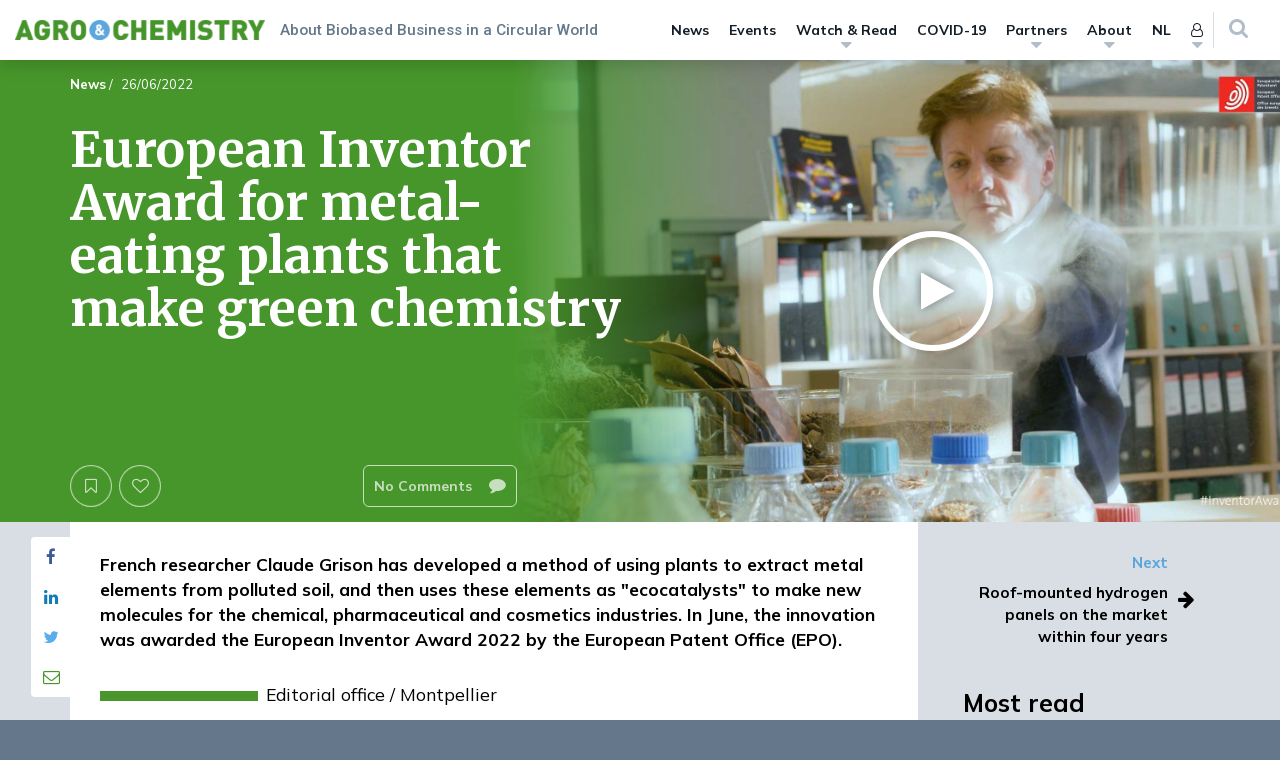

--- FILE ---
content_type: text/html; charset=UTF-8
request_url: https://www.agro-chemistry.com/news/european-inventor-award-for-metal-eating-plants-that-make-green-chemistry/
body_size: 40765
content:

<!DOCTYPE html>
	<html lang="en-US" class="no-js no-svg">
	<head>
		<meta charset="UTF-8">
		<meta name="viewport" content="width=device-width, initial-scale=1, maximum-scale=1.0, user-scalable=0">
		<link rel="profile" href="http://gmpg.org/xfn/11">
		<script>(function(html){html.className = html.className.replace(/\bno-js\b/,'js')})(document.documentElement);</script>
<meta name='robots' content='index, follow, max-image-preview:large, max-snippet:-1, max-video-preview:-1' />

	<!-- This site is optimized with the Yoast SEO plugin v26.6 - https://yoast.com/wordpress/plugins/seo/ -->
	<title>European Inventor Award for metal-eating plants that make green chemistry - Agro &amp; Chemistry</title>
<link data-rocket-preload as="style" href="https://fonts.googleapis.com/css2?family=Merriweather:ital,wght@0,300;0,400;0,700;0,900;1,300;1,400;1,700;1,900&#038;family=Mulish:ital,wght@0,200;0,300;0,400;0,500;0,600;0,700;0,800;0,900;1,200;1,300;1,400;1,500;1,600;1,700;1,800;1,900&#038;family=Roboto:ital,wght@0,100;0,300;0,400;0,500;0,700;0,900;1,100;1,300;1,400;1,500;1,700;1,900&#038;display=swap" rel="preload">
<link href="https://fonts.googleapis.com/css2?family=Merriweather:ital,wght@0,300;0,400;0,700;0,900;1,300;1,400;1,700;1,900&#038;family=Mulish:ital,wght@0,200;0,300;0,400;0,500;0,600;0,700;0,800;0,900;1,200;1,300;1,400;1,500;1,600;1,700;1,800;1,900&#038;family=Roboto:ital,wght@0,100;0,300;0,400;0,500;0,700;0,900;1,100;1,300;1,400;1,500;1,700;1,900&#038;display=swap" media="print" onload="this.media=&#039;all&#039;" rel="stylesheet">
<noscript data-wpr-hosted-gf-parameters=""><link rel="stylesheet" href="https://fonts.googleapis.com/css2?family=Merriweather:ital,wght@0,300;0,400;0,700;0,900;1,300;1,400;1,700;1,900&#038;family=Mulish:ital,wght@0,200;0,300;0,400;0,500;0,600;0,700;0,800;0,900;1,200;1,300;1,400;1,500;1,600;1,700;1,800;1,900&#038;family=Roboto:ital,wght@0,100;0,300;0,400;0,500;0,700;0,900;1,100;1,300;1,400;1,500;1,700;1,900&#038;display=swap"></noscript>
	<meta name="description" content="Researcher Claude Grison has developed a method of using plants to extract metal elements from polluted soil and make green chemistry." />
	<link rel="canonical" href="https://www.agro-chemistry.com/news/european-inventor-award-for-metal-eating-plants-that-make-green-chemistry/" />
	<meta property="og:locale" content="en_US" />
	<meta property="og:type" content="article" />
	<meta property="og:title" content="European Inventor Award for metal-eating plants that make green chemistry - Agro &amp; Chemistry" />
	<meta property="og:description" content="Researcher Claude Grison has developed a method of using plants to extract metal elements from polluted soil and make green chemistry." />
	<meta property="og:url" content="https://www.agro-chemistry.com/news/european-inventor-award-for-metal-eating-plants-that-make-green-chemistry/" />
	<meta property="og:site_name" content="Agro &amp; Chemistry" />
	<meta property="article:modified_time" content="2022-06-27T09:59:06+00:00" />
	<meta property="og:image" content="https://www.agro-chemistry.com/wp-content/uploads/2022/06/Claude-Grison.jpg" />
	<meta property="og:image:width" content="1920" />
	<meta property="og:image:height" content="1080" />
	<meta property="og:image:type" content="image/jpeg" />
	<meta name="twitter:card" content="summary_large_image" />
	<script type="application/ld+json" class="yoast-schema-graph">{"@context":"https://schema.org","@graph":[{"@type":"WebPage","@id":"https://www.agro-chemistry.com/news/european-inventor-award-for-metal-eating-plants-that-make-green-chemistry/","url":"https://www.agro-chemistry.com/news/european-inventor-award-for-metal-eating-plants-that-make-green-chemistry/","name":"European Inventor Award for metal-eating plants that make green chemistry - Agro &amp; Chemistry","isPartOf":{"@id":"https://www.agro-chemistry.com/#website"},"primaryImageOfPage":{"@id":"https://www.agro-chemistry.com/news/european-inventor-award-for-metal-eating-plants-that-make-green-chemistry/#primaryimage"},"image":{"@id":"https://www.agro-chemistry.com/news/european-inventor-award-for-metal-eating-plants-that-make-green-chemistry/#primaryimage"},"thumbnailUrl":"https://www.agro-chemistry.com/wp-content/uploads/2022/06/Claude-Grison.jpg","datePublished":"2022-06-26T09:54:00+00:00","dateModified":"2022-06-27T09:59:06+00:00","description":"Researcher Claude Grison has developed a method of using plants to extract metal elements from polluted soil and make green chemistry.","breadcrumb":{"@id":"https://www.agro-chemistry.com/news/european-inventor-award-for-metal-eating-plants-that-make-green-chemistry/#breadcrumb"},"inLanguage":"en-US","potentialAction":[{"@type":"ReadAction","target":["https://www.agro-chemistry.com/news/european-inventor-award-for-metal-eating-plants-that-make-green-chemistry/"]}]},{"@type":"ImageObject","inLanguage":"en-US","@id":"https://www.agro-chemistry.com/news/european-inventor-award-for-metal-eating-plants-that-make-green-chemistry/#primaryimage","url":"https://www.agro-chemistry.com/wp-content/uploads/2022/06/Claude-Grison.jpg","contentUrl":"https://www.agro-chemistry.com/wp-content/uploads/2022/06/Claude-Grison.jpg","width":1920,"height":1080,"caption":"Claude Grison"},{"@type":"BreadcrumbList","@id":"https://www.agro-chemistry.com/news/european-inventor-award-for-metal-eating-plants-that-make-green-chemistry/#breadcrumb","itemListElement":[{"@type":"ListItem","position":1,"name":"Home","item":"https://www.agro-chemistry.com/"},{"@type":"ListItem","position":2,"name":"News","item":"https://www.agro-chemistry.com/news/"},{"@type":"ListItem","position":3,"name":"European Inventor Award for metal-eating plants that make green chemistry"}]},{"@type":"WebSite","@id":"https://www.agro-chemistry.com/#website","url":"https://www.agro-chemistry.com/","name":"Agro &amp; Chemistry","description":"About Biobased Business in a Circular World","potentialAction":[{"@type":"SearchAction","target":{"@type":"EntryPoint","urlTemplate":"https://www.agro-chemistry.com/?s={search_term_string}"},"query-input":{"@type":"PropertyValueSpecification","valueRequired":true,"valueName":"search_term_string"}}],"inLanguage":"en-US"}]}</script>
	<!-- / Yoast SEO plugin. -->


<link href='https://fonts.gstatic.com' crossorigin rel='preconnect' />
<link rel="alternate" title="oEmbed (JSON)" type="application/json+oembed" href="https://www.agro-chemistry.com/wp-json/oembed/1.0/embed?url=https%3A%2F%2Fwww.agro-chemistry.com%2Fnews%2Feuropean-inventor-award-for-metal-eating-plants-that-make-green-chemistry%2F" />
<link rel="alternate" title="oEmbed (XML)" type="text/xml+oembed" href="https://www.agro-chemistry.com/wp-json/oembed/1.0/embed?url=https%3A%2F%2Fwww.agro-chemistry.com%2Fnews%2Feuropean-inventor-award-for-metal-eating-plants-that-make-green-chemistry%2F&#038;format=xml" />
<style id='wp-img-auto-sizes-contain-inline-css' type='text/css'>
img:is([sizes=auto i],[sizes^="auto," i]){contain-intrinsic-size:3000px 1500px}
/*# sourceURL=wp-img-auto-sizes-contain-inline-css */
</style>
<style id='wp-emoji-styles-inline-css' type='text/css'>

	img.wp-smiley, img.emoji {
		display: inline !important;
		border: none !important;
		box-shadow: none !important;
		height: 1em !important;
		width: 1em !important;
		margin: 0 0.07em !important;
		vertical-align: -0.1em !important;
		background: none !important;
		padding: 0 !important;
	}
/*# sourceURL=wp-emoji-styles-inline-css */
</style>
<style id='wp-block-library-inline-css' type='text/css'>
:root{--wp-block-synced-color:#7a00df;--wp-block-synced-color--rgb:122,0,223;--wp-bound-block-color:var(--wp-block-synced-color);--wp-editor-canvas-background:#ddd;--wp-admin-theme-color:#007cba;--wp-admin-theme-color--rgb:0,124,186;--wp-admin-theme-color-darker-10:#006ba1;--wp-admin-theme-color-darker-10--rgb:0,107,160.5;--wp-admin-theme-color-darker-20:#005a87;--wp-admin-theme-color-darker-20--rgb:0,90,135;--wp-admin-border-width-focus:2px}@media (min-resolution:192dpi){:root{--wp-admin-border-width-focus:1.5px}}.wp-element-button{cursor:pointer}:root .has-very-light-gray-background-color{background-color:#eee}:root .has-very-dark-gray-background-color{background-color:#313131}:root .has-very-light-gray-color{color:#eee}:root .has-very-dark-gray-color{color:#313131}:root .has-vivid-green-cyan-to-vivid-cyan-blue-gradient-background{background:linear-gradient(135deg,#00d084,#0693e3)}:root .has-purple-crush-gradient-background{background:linear-gradient(135deg,#34e2e4,#4721fb 50%,#ab1dfe)}:root .has-hazy-dawn-gradient-background{background:linear-gradient(135deg,#faaca8,#dad0ec)}:root .has-subdued-olive-gradient-background{background:linear-gradient(135deg,#fafae1,#67a671)}:root .has-atomic-cream-gradient-background{background:linear-gradient(135deg,#fdd79a,#004a59)}:root .has-nightshade-gradient-background{background:linear-gradient(135deg,#330968,#31cdcf)}:root .has-midnight-gradient-background{background:linear-gradient(135deg,#020381,#2874fc)}:root{--wp--preset--font-size--normal:16px;--wp--preset--font-size--huge:42px}.has-regular-font-size{font-size:1em}.has-larger-font-size{font-size:2.625em}.has-normal-font-size{font-size:var(--wp--preset--font-size--normal)}.has-huge-font-size{font-size:var(--wp--preset--font-size--huge)}.has-text-align-center{text-align:center}.has-text-align-left{text-align:left}.has-text-align-right{text-align:right}.has-fit-text{white-space:nowrap!important}#end-resizable-editor-section{display:none}.aligncenter{clear:both}.items-justified-left{justify-content:flex-start}.items-justified-center{justify-content:center}.items-justified-right{justify-content:flex-end}.items-justified-space-between{justify-content:space-between}.screen-reader-text{border:0;clip-path:inset(50%);height:1px;margin:-1px;overflow:hidden;padding:0;position:absolute;width:1px;word-wrap:normal!important}.screen-reader-text:focus{background-color:#ddd;clip-path:none;color:#444;display:block;font-size:1em;height:auto;left:5px;line-height:normal;padding:15px 23px 14px;text-decoration:none;top:5px;width:auto;z-index:100000}html :where(.has-border-color){border-style:solid}html :where([style*=border-top-color]){border-top-style:solid}html :where([style*=border-right-color]){border-right-style:solid}html :where([style*=border-bottom-color]){border-bottom-style:solid}html :where([style*=border-left-color]){border-left-style:solid}html :where([style*=border-width]){border-style:solid}html :where([style*=border-top-width]){border-top-style:solid}html :where([style*=border-right-width]){border-right-style:solid}html :where([style*=border-bottom-width]){border-bottom-style:solid}html :where([style*=border-left-width]){border-left-style:solid}html :where(img[class*=wp-image-]){height:auto;max-width:100%}:where(figure){margin:0 0 1em}html :where(.is-position-sticky){--wp-admin--admin-bar--position-offset:var(--wp-admin--admin-bar--height,0px)}@media screen and (max-width:600px){html :where(.is-position-sticky){--wp-admin--admin-bar--position-offset:0px}}

/*# sourceURL=wp-block-library-inline-css */
</style><style id='wp-block-paragraph-inline-css' type='text/css'>
.is-small-text{font-size:.875em}.is-regular-text{font-size:1em}.is-large-text{font-size:2.25em}.is-larger-text{font-size:3em}.has-drop-cap:not(:focus):first-letter{float:left;font-size:8.4em;font-style:normal;font-weight:100;line-height:.68;margin:.05em .1em 0 0;text-transform:uppercase}body.rtl .has-drop-cap:not(:focus):first-letter{float:none;margin-left:.1em}p.has-drop-cap.has-background{overflow:hidden}:root :where(p.has-background){padding:1.25em 2.375em}:where(p.has-text-color:not(.has-link-color)) a{color:inherit}p.has-text-align-left[style*="writing-mode:vertical-lr"],p.has-text-align-right[style*="writing-mode:vertical-rl"]{rotate:180deg}
/*# sourceURL=https://www.agro-chemistry.com/wp-includes/blocks/paragraph/style.min.css */
</style>
<style id='global-styles-inline-css' type='text/css'>
:root{--wp--preset--aspect-ratio--square: 1;--wp--preset--aspect-ratio--4-3: 4/3;--wp--preset--aspect-ratio--3-4: 3/4;--wp--preset--aspect-ratio--3-2: 3/2;--wp--preset--aspect-ratio--2-3: 2/3;--wp--preset--aspect-ratio--16-9: 16/9;--wp--preset--aspect-ratio--9-16: 9/16;--wp--preset--color--black: #000000;--wp--preset--color--cyan-bluish-gray: #abb8c3;--wp--preset--color--white: #ffffff;--wp--preset--color--pale-pink: #f78da7;--wp--preset--color--vivid-red: #cf2e2e;--wp--preset--color--luminous-vivid-orange: #ff6900;--wp--preset--color--luminous-vivid-amber: #fcb900;--wp--preset--color--light-green-cyan: #7bdcb5;--wp--preset--color--vivid-green-cyan: #00d084;--wp--preset--color--pale-cyan-blue: #8ed1fc;--wp--preset--color--vivid-cyan-blue: #0693e3;--wp--preset--color--vivid-purple: #9b51e0;--wp--preset--color--1: #5ba7dc;--wp--preset--color--2: #47962b;--wp--preset--color--3: #1d1b1b;--wp--preset--color--4: #ffffff;--wp--preset--color--5: #d8dee4;--wp--preset--color--6: #64788b;--wp--preset--color--7: #47962b;--wp--preset--color--8: #64788b;--wp--preset--gradient--vivid-cyan-blue-to-vivid-purple: linear-gradient(135deg,rgb(6,147,227) 0%,rgb(155,81,224) 100%);--wp--preset--gradient--light-green-cyan-to-vivid-green-cyan: linear-gradient(135deg,rgb(122,220,180) 0%,rgb(0,208,130) 100%);--wp--preset--gradient--luminous-vivid-amber-to-luminous-vivid-orange: linear-gradient(135deg,rgb(252,185,0) 0%,rgb(255,105,0) 100%);--wp--preset--gradient--luminous-vivid-orange-to-vivid-red: linear-gradient(135deg,rgb(255,105,0) 0%,rgb(207,46,46) 100%);--wp--preset--gradient--very-light-gray-to-cyan-bluish-gray: linear-gradient(135deg,rgb(238,238,238) 0%,rgb(169,184,195) 100%);--wp--preset--gradient--cool-to-warm-spectrum: linear-gradient(135deg,rgb(74,234,220) 0%,rgb(151,120,209) 20%,rgb(207,42,186) 40%,rgb(238,44,130) 60%,rgb(251,105,98) 80%,rgb(254,248,76) 100%);--wp--preset--gradient--blush-light-purple: linear-gradient(135deg,rgb(255,206,236) 0%,rgb(152,150,240) 100%);--wp--preset--gradient--blush-bordeaux: linear-gradient(135deg,rgb(254,205,165) 0%,rgb(254,45,45) 50%,rgb(107,0,62) 100%);--wp--preset--gradient--luminous-dusk: linear-gradient(135deg,rgb(255,203,112) 0%,rgb(199,81,192) 50%,rgb(65,88,208) 100%);--wp--preset--gradient--pale-ocean: linear-gradient(135deg,rgb(255,245,203) 0%,rgb(182,227,212) 50%,rgb(51,167,181) 100%);--wp--preset--gradient--electric-grass: linear-gradient(135deg,rgb(202,248,128) 0%,rgb(113,206,126) 100%);--wp--preset--gradient--midnight: linear-gradient(135deg,rgb(2,3,129) 0%,rgb(40,116,252) 100%);--wp--preset--font-size--small: 13px;--wp--preset--font-size--medium: 20px;--wp--preset--font-size--large: 36px;--wp--preset--font-size--x-large: 42px;--wp--preset--spacing--20: 0.44rem;--wp--preset--spacing--30: 0.67rem;--wp--preset--spacing--40: 1rem;--wp--preset--spacing--50: 1.5rem;--wp--preset--spacing--60: 2.25rem;--wp--preset--spacing--70: 3.38rem;--wp--preset--spacing--80: 5.06rem;--wp--preset--shadow--natural: 6px 6px 9px rgba(0, 0, 0, 0.2);--wp--preset--shadow--deep: 12px 12px 50px rgba(0, 0, 0, 0.4);--wp--preset--shadow--sharp: 6px 6px 0px rgba(0, 0, 0, 0.2);--wp--preset--shadow--outlined: 6px 6px 0px -3px rgb(255, 255, 255), 6px 6px rgb(0, 0, 0);--wp--preset--shadow--crisp: 6px 6px 0px rgb(0, 0, 0);}:where(.is-layout-flex){gap: 0.5em;}:where(.is-layout-grid){gap: 0.5em;}body .is-layout-flex{display: flex;}.is-layout-flex{flex-wrap: wrap;align-items: center;}.is-layout-flex > :is(*, div){margin: 0;}body .is-layout-grid{display: grid;}.is-layout-grid > :is(*, div){margin: 0;}:where(.wp-block-columns.is-layout-flex){gap: 2em;}:where(.wp-block-columns.is-layout-grid){gap: 2em;}:where(.wp-block-post-template.is-layout-flex){gap: 1.25em;}:where(.wp-block-post-template.is-layout-grid){gap: 1.25em;}.has-black-color{color: var(--wp--preset--color--black) !important;}.has-cyan-bluish-gray-color{color: var(--wp--preset--color--cyan-bluish-gray) !important;}.has-white-color{color: var(--wp--preset--color--white) !important;}.has-pale-pink-color{color: var(--wp--preset--color--pale-pink) !important;}.has-vivid-red-color{color: var(--wp--preset--color--vivid-red) !important;}.has-luminous-vivid-orange-color{color: var(--wp--preset--color--luminous-vivid-orange) !important;}.has-luminous-vivid-amber-color{color: var(--wp--preset--color--luminous-vivid-amber) !important;}.has-light-green-cyan-color{color: var(--wp--preset--color--light-green-cyan) !important;}.has-vivid-green-cyan-color{color: var(--wp--preset--color--vivid-green-cyan) !important;}.has-pale-cyan-blue-color{color: var(--wp--preset--color--pale-cyan-blue) !important;}.has-vivid-cyan-blue-color{color: var(--wp--preset--color--vivid-cyan-blue) !important;}.has-vivid-purple-color{color: var(--wp--preset--color--vivid-purple) !important;}.has-black-background-color{background-color: var(--wp--preset--color--black) !important;}.has-cyan-bluish-gray-background-color{background-color: var(--wp--preset--color--cyan-bluish-gray) !important;}.has-white-background-color{background-color: var(--wp--preset--color--white) !important;}.has-pale-pink-background-color{background-color: var(--wp--preset--color--pale-pink) !important;}.has-vivid-red-background-color{background-color: var(--wp--preset--color--vivid-red) !important;}.has-luminous-vivid-orange-background-color{background-color: var(--wp--preset--color--luminous-vivid-orange) !important;}.has-luminous-vivid-amber-background-color{background-color: var(--wp--preset--color--luminous-vivid-amber) !important;}.has-light-green-cyan-background-color{background-color: var(--wp--preset--color--light-green-cyan) !important;}.has-vivid-green-cyan-background-color{background-color: var(--wp--preset--color--vivid-green-cyan) !important;}.has-pale-cyan-blue-background-color{background-color: var(--wp--preset--color--pale-cyan-blue) !important;}.has-vivid-cyan-blue-background-color{background-color: var(--wp--preset--color--vivid-cyan-blue) !important;}.has-vivid-purple-background-color{background-color: var(--wp--preset--color--vivid-purple) !important;}.has-black-border-color{border-color: var(--wp--preset--color--black) !important;}.has-cyan-bluish-gray-border-color{border-color: var(--wp--preset--color--cyan-bluish-gray) !important;}.has-white-border-color{border-color: var(--wp--preset--color--white) !important;}.has-pale-pink-border-color{border-color: var(--wp--preset--color--pale-pink) !important;}.has-vivid-red-border-color{border-color: var(--wp--preset--color--vivid-red) !important;}.has-luminous-vivid-orange-border-color{border-color: var(--wp--preset--color--luminous-vivid-orange) !important;}.has-luminous-vivid-amber-border-color{border-color: var(--wp--preset--color--luminous-vivid-amber) !important;}.has-light-green-cyan-border-color{border-color: var(--wp--preset--color--light-green-cyan) !important;}.has-vivid-green-cyan-border-color{border-color: var(--wp--preset--color--vivid-green-cyan) !important;}.has-pale-cyan-blue-border-color{border-color: var(--wp--preset--color--pale-cyan-blue) !important;}.has-vivid-cyan-blue-border-color{border-color: var(--wp--preset--color--vivid-cyan-blue) !important;}.has-vivid-purple-border-color{border-color: var(--wp--preset--color--vivid-purple) !important;}.has-vivid-cyan-blue-to-vivid-purple-gradient-background{background: var(--wp--preset--gradient--vivid-cyan-blue-to-vivid-purple) !important;}.has-light-green-cyan-to-vivid-green-cyan-gradient-background{background: var(--wp--preset--gradient--light-green-cyan-to-vivid-green-cyan) !important;}.has-luminous-vivid-amber-to-luminous-vivid-orange-gradient-background{background: var(--wp--preset--gradient--luminous-vivid-amber-to-luminous-vivid-orange) !important;}.has-luminous-vivid-orange-to-vivid-red-gradient-background{background: var(--wp--preset--gradient--luminous-vivid-orange-to-vivid-red) !important;}.has-very-light-gray-to-cyan-bluish-gray-gradient-background{background: var(--wp--preset--gradient--very-light-gray-to-cyan-bluish-gray) !important;}.has-cool-to-warm-spectrum-gradient-background{background: var(--wp--preset--gradient--cool-to-warm-spectrum) !important;}.has-blush-light-purple-gradient-background{background: var(--wp--preset--gradient--blush-light-purple) !important;}.has-blush-bordeaux-gradient-background{background: var(--wp--preset--gradient--blush-bordeaux) !important;}.has-luminous-dusk-gradient-background{background: var(--wp--preset--gradient--luminous-dusk) !important;}.has-pale-ocean-gradient-background{background: var(--wp--preset--gradient--pale-ocean) !important;}.has-electric-grass-gradient-background{background: var(--wp--preset--gradient--electric-grass) !important;}.has-midnight-gradient-background{background: var(--wp--preset--gradient--midnight) !important;}.has-small-font-size{font-size: var(--wp--preset--font-size--small) !important;}.has-medium-font-size{font-size: var(--wp--preset--font-size--medium) !important;}.has-large-font-size{font-size: var(--wp--preset--font-size--large) !important;}.has-x-large-font-size{font-size: var(--wp--preset--font-size--x-large) !important;}
/*# sourceURL=global-styles-inline-css */
</style>

<style id='classic-theme-styles-inline-css' type='text/css'>
/*! This file is auto-generated */
.wp-block-button__link{color:#fff;background-color:#32373c;border-radius:9999px;box-shadow:none;text-decoration:none;padding:calc(.667em + 2px) calc(1.333em + 2px);font-size:1.125em}.wp-block-file__button{background:#32373c;color:#fff;text-decoration:none}
/*# sourceURL=/wp-includes/css/classic-themes.min.css */
</style>
<link rel='stylesheet' id='search-filter-plugin-styles-css' href='https://www.agro-chemistry.com/wp-content/plugins/search-filter-pro/public/assets/css/search-filter.min.css?ver=2.5.21'  media='all' />
<link rel='stylesheet' id='ppp-bootstrap-css' href='https://www.agro-chemistry.com/wp-content/themes/performis-publishing-platform/assets/bootstrap/css/bootstrap.min.css?ver=6.9'  media='all' />
<link data-minify="1" rel='stylesheet' id='ppp-font-awesome-css' href='https://www.agro-chemistry.com/wp-content/cache/min/1/wp-content/themes/performis-publishing-platform/assets/font-awesome/css/font-awesome.min.css?ver=1769133561'  media='all' />
<link rel='stylesheet' id='ppp-slick-css' href='https://www.agro-chemistry.com/wp-content/themes/performis-publishing-platform/assets/slick/slick.css?ver=6.9'  media='all' />
<link data-minify="1" rel='stylesheet' id='ppp-slick-theme-css' href='https://www.agro-chemistry.com/wp-content/cache/min/1/wp-content/themes/performis-publishing-platform/assets/slick/slick-theme.css?ver=1769133561'  media='all' />
<link data-minify="1" rel='stylesheet' id='ppp-videojs-css' href='https://www.agro-chemistry.com/wp-content/cache/min/1/wp-content/themes/performis-publishing-platform/assets/videojs/video-js.css?ver=1769133561'  media='all' />
<link rel='stylesheet' id='ppp-videojs-sublime-skin-css' href='https://www.agro-chemistry.com/wp-content/themes/performis-publishing-platform/assets/videojs/videojs-sublime-skin.min.css?ver=6.9'  media='all' />
<link data-minify="1" rel='stylesheet' id='ppp-image-zoom-css' href='https://www.agro-chemistry.com/wp-content/cache/min/1/wp-content/themes/performis-publishing-platform/assets/image-zoom/imagezoom.css?ver=1769133561'  media='all' />
<link rel='stylesheet' id='ppp-select2-css' href='https://www.agro-chemistry.com/wp-content/themes/performis-publishing-platform/assets/select2/select2.min.css?ver=6.9'  media='all' />
<link rel='stylesheet' id='ppp-driver-css' href='https://www.agro-chemistry.com/wp-content/themes/performis-publishing-platform/assets/driver/driver.min.css?ver=6.9'  media='all' />
<link rel='stylesheet' id='ppp-custom-styles-css' href='https://www.agro-chemistry.com/wp-content/themes/performis-publishing-platform/assets/css/custom-styles.css?ver=1649789197675'  media='all' />
<link data-minify="1" rel='stylesheet' id='ppp-style-css' href='https://www.agro-chemistry.com/wp-content/cache/min/1/wp-content/themes/agro-chemistry/style.css?ver=1769133561'  media='all' />
<link rel='stylesheet' id='parent-style-css' href='https://www.agro-chemistry.com/wp-content/themes/performis-publishing-platform/style.css?ver=6.9'  media='all' />
<link rel='stylesheet' id='child-style-css' href='https://www.agro-chemistry.com/wp-content/themes/agro-chemistry/css/custom-styles.css?ver=6.9'  media='all' />
<script  src="https://www.agro-chemistry.com/wp-includes/js/jquery/jquery.min.js?ver=3.7.1" id="jquery-core-js"></script>
<script  src="https://www.agro-chemistry.com/wp-includes/js/jquery/jquery-migrate.min.js?ver=3.4.1" id="jquery-migrate-js"></script>
<link rel="https://api.w.org/" href="https://www.agro-chemistry.com/wp-json/" /><link rel="alternate" title="JSON" type="application/json" href="https://www.agro-chemistry.com/wp-json/wp/v2/nieuws/23983" /><link rel="EditURI" type="application/rsd+xml" title="RSD" href="https://www.agro-chemistry.com/xmlrpc.php?rsd" />
<meta name="generator" content="WordPress 6.9" />
<link rel='shortlink' href='https://www.agro-chemistry.com/?p=23983' />
	<!-- Google Analytics -->
	<script>
		(function (i, s, o, g, r, a, m) {
			i['GoogleAnalyticsObject'] = r;
			i[r] = i[r] || function () {
				(i[r].q = i[r].q || []).push(arguments)
			}, i[r].l = 1 * new Date();
			a = s.createElement(o),
				m = s.getElementsByTagName(o)[0];
			a.async = 1;
			a.src = g;
			m.parentNode.insertBefore(a, m)
		})(window, document, 'script', '//www.google-analytics.com/analytics.js', 'ga');
		ga('create', 'UA-40064824-11', 'auto');
		ga('send', 'pageview');
	</script>
	<!-- End Google Analytics -->
   <!-- Google Analytics 4 -->
	<!-- Google tag (gtag.js) -->
   <script async src="https://www.googletagmanager.com/gtag/js?id=G-XM26YBQNS4"></script>
   <script>
      window.dataLayer = window.dataLayer || [];
      function gtag(){dataLayer.push(arguments);}
      gtag('js', new Date());
      gtag('config', 'G-XM26YBQNS4');
   </script>
	<!-- End Google Analytics -->
	<!-- Google Tag Manager -->
	<script>(function(w,d,s,l,i){w[l]=w[l]||[];w[l].push({'gtm.start':
		new Date().getTime(),event:'gtm.js'});var f=d.getElementsByTagName(s)[0],
		j=d.createElement(s),dl=l!='dataLayer'?'&l='+l:'';j.async=true;j.src=
		'//www.googletagmanager.com/gtm.js?id='+i+dl;f.parentNode.insertBefore(j,f);
	})(window,document,'script','dataLayer','GTM-ND5WKN');</script>
	<!-- End Google Tag Manager -->
	<style type="text/css" id="ppp-dynamic-styles">
	
	/**
	 * PPP: Custom Styles
	 *
	 * Values in this sheet are received via Theme Options
	 */body {
			background-color: #64788b;
		}body, .basefont {
				font-family: Mulish, sans-serif !important;
				font-weight: 400;
				font-style: normal;
			}h1, h2, h3, h4, h5, h6, .h1, .h2, .h3, .h4, .h5, .h6,
			.headingfont,
			.alternative-fonts blockquote p,
			#navbar-wrapper .megamenu .megamenu-dropdown #nav-menu .menu-item a {
				font-family: Mulish, sans-serif !important;
				font-weight: 700;
				font-style: normal;
			}.altfont,
			.alternative-fonts,
			.alternative-fonts h1,
			.alternative-fonts .h1,
			.alternative-fonts h2,
			.alternative-fonts .h2,
			.alternative-fonts h3,
			.alternative-fonts .h3,
			.alternative-fonts h4,
			.alternative-fonts .h4,
			.alternative-fonts h5,
			.alternative-fonts .h5,
			.alternative-fonts h6,
			.alternative-fonts .h6,
			blockquote p,
			.author-blog-text .blog-text-snippet,
			.slick-dossier .featured:not(.featured-type-dossier) h2 {
					font-family: Merriweather, serif !important;
					font-weight: 400;
					font-style: normal;
			}.brandfont {
					font-family: Roboto, sans-serif !important;
					font-weight: 500;
					font-style: normal;
			}
		/* color 1 */
         /* gutenberg */
         .has-1-background-color {
            background-color: #5ba7dc !important;
         }
         .has-1-color {
            color: #5ba7dc !important;
         }
			/* color 1 - default */
				/* background-color */
					.dynamic-background-color,
					.dynamic-background-hover-color:hover,
					.dynamic-background-hover-color:active,
					.btn-dynamic-color,
					.dynamic-background-color-after:after,
					.slick-dots-wrapper-dynamic-color .slick-active button:before,
					.slick-dots-wrapper-dynamic-color .slick-activated button:before,
					main blockquote cite:before,
					main .sidenote .sidenote-text-simple:hover .fa,
					main .sidenote .sidenote-text-simple:active .fa,
					main .sidenote .sidenote-article-simple:hover .fa,
					main .sidenote .sidenote-article-simple:active .fa,
					main .sidenote .sidenote-text-simple:active .fa,
					main .sidenote .sidenote-text-simple:active .fa,
					main .sidenote.sidenote-alt:not(.sidenote-mobile) .floating-icon,
					main .sidenote.sidenote-alt:not(.sidenote-mobile) .floating-icon:after,
					main .sidenote.sidenote-alt .slick-dots-wrapper-dynamic-color-secondary .slick-active button,
					.learndash-wrapper .ld-table-list .ld-table-list-header,
					.learndash-wrapper .ld-tabs .ld-tabs-navigation::after,
					body.ld-in-focus-mode .learndash-wrapper .ld-focus-sidebar .ld-course-navigation-heading,
                    body.ld-in-focus-mode .learndash-wrapper .ld-focus-sidebar .ld-course-navigation-heading .ld-focus-sidebar-trigger,
                    .learndash-wrapper .ld-button,
                    .learndash-wrapper .ld-button.prev:hover,
                    .learndash-wrapper .ld-alert .ld-button.prev:hover,
                    .learndash-wrapper .wpProQuiz_content .wpProQuiz_button {
						background-color: #5ba7dc !important;
					}

				/* border-color */
					.border-dynamic-color,
					.dynamic-border-color,
					.btn-outline-only-dynamic,
					.intro-block-alt .featured-alt-buttons .featured-buttons .btn,
					.intro-block-alt .featured-alt-buttons .featured-buttons .btn,
					.intro-block-alt .featured-alt-buttons .featured-buttons .btn:hover,
					.intro-block-alt .featured-alt-buttons .featured-buttons .btn:active,
					blockquote,
					.slick-dots-wrapper-dynamic-color .slick-active button:before,
					.slick-dots-wrapper-dynamic-color .slick-activated button:before,
                    .slick.slick-dossier-nav .slick-current .content-item,
                    .learndash-wrapper .ld-button.prev,
                    .learndash-wrapper .ld-alert .ld-button.prev,
                    .learndash-link-previous-incomplete.prev,
                    .ld-content-actions .ld-content-action .sfwd-mark-complete input[type=submit] {
						border-color: #5ba7dc !important;
					}

					/* border-top-color */
						.newsletter-footer .select2 .select2-selection__arrow b {
							border-top-color: #5ba7dc !important;
						}

					/* border-bottom-color */
						ul.slider-selector li a:after,
						.newsletter-footer .select2.select2-container--default.select2-container--open .select2-selection__arrow b {
							border-bottom-color: #5ba7dc !important;
						}

				/* color */
					.dynamic-font-color,
					a.dynamic-font-color,
					.dynamic-color-before:before,
					.dynamic-color-after:after,
					.btn-outline-only-dynamic,
					.dynamic-hover-color:hover,
					.dynamic-hover-color:active,
					a:hover .dynamic-hover-color,
					a:active .dynamic-hover-color,
					.dynamic-hover-color:hover a,
					.dynamic-hover-color:active a,
					.dynamic-hover-color:hover .fa,
					.dynamic-hover-color:active .fa,
					blockquote,
					main .literature .literature-list a,
					main .literature .literature-more .fa,
					main .article-detail ul li::before,
					main .article-detail ol li::before,
					.intro-block-alt .featured-alt-buttons .btn-favourite .fa,
					.intro-block-alt .featured-alt-buttons .btn-readlist .fa,
					.intro-block-alt .featured-alt-buttons .btn-favourite,
					.intro-block-alt .featured-alt-buttons .btn-readlist,
					.intro-block-alt .featured-alt-buttons .btn-outline-only,
					.intro-block-alt .featured-alt-buttons .btn-outline-only:hover,
					.article-detail a:not(.btn),
					.article-detail article .has-sidenote.highlighted-anchor .anchor-text,
					.article-detail article .has-sidenote.highlighted-anchor .sidenote:not(.sidenote-alt) .floating-icon,
					.sidebar-most-read .aspect-ratio .content .timer .timer-icon i,
					.sidebar-most-read .aspect-ratio .content .category span,
					.slick-front-page-intro-block-with-thumbs-nav .slick-active .slick-front-page-intro-block-with-thumbs-nav-item-after,
					#navbar-wrapper .navbar #nav-menu .menu-item.menu-item-has-children.open>a,
					#navbar-wrapper .navbar #nav-menu .menu-item.menu-item-has-children.open>a .fa-caret-down,
					#navbar-wrapper .navbar #navbar-user-menu .menu-item.menu-item-has-children.open>a,
					#navbar-wrapper .navbar #navbar-user-menu .menu-item.menu-item-has-children.open>a .fa-caret-down,
					#navbar-wrapper .navbar #navbar-mobile-user-menu .menu-item.menu-item-has-children.open>a,
					#navbar-wrapper .navbar #navbar-mobile-user-menu .menu-item.menu-item-has-children.open>a .fa-caret-down,
					#navbar-wrapper .navbar #navbar-mobile-search-wrapper .menu-item.menu-item-has-children.open>a,
					#navbar-wrapper .navbar #navbar-mobile-search-wrapper .menu-item.menu-item-has-children.open>a .fa-caret-down,
					#navbar-wrapper .navbar .navbar-collapse #nav-menu .menu-item:hover > a,
					#navbar-wrapper .navbar .navbar-collapse #nav-menu .menu-item:active > a,
					#navbar-wrapper .navbar .navbar-collapse #navbar-language-switch-wrapper .menu-item:hover > a,
					#navbar-wrapper .navbar .navbar-collapse #navbar-language-switch-wrapper .menu-item:active > a,
					#navbar-wrapper .navbar .navbar-collapse #navbar-language-switch-wrapper .menu-item.active > a,
					#navbar-wrapper .navbar .navbar-collapse #navbar-language-switch-wrapper .menu-item.menu-item-has-children:hover > a .fa-caret-down,
					#navbar-wrapper .navbar .navbar-collapse #navbar-language-switch-wrapper .menu-item.menu-item-has-children:active > a .fa-caret-down,
					#navbar-wrapper .navbar .navbar-collapse #navbar-language-switch-wrapper .menu-item.menu-item-has-children.open > a,
					#navbar-wrapper .navbar .navbar-collapse #nav-menu .menu-item.active>a,
					#navbar-wrapper .navbar .navbar-collapse #nav-menu .menu-item.current-menu-item>a,
					#navbar-wrapper .navbar .navbar-collapse #nav-menu .menu-item.menu-item-has-children:hover>a .fa-caret-down,
					#navbar-wrapper .navbar .navbar-collapse #nav-menu .menu-item.menu-item-has-children:active>a .fa-caret-down,
					#navbar-wrapper .navbar .navbar-collapse .menu-item:hover > a,
					#navbar-wrapper .navbar .navbar-collapse .menu-item:active > a,
					#navbar-wrapper .navbar .navbar-collapse .menu-item.open a .fa,
					#navbar-wrapper .navbar .navbar-collapse .menu-item:hover a .fa,
					#navbar-wrapper .navbar .navbar-collapse .menu-item:active a .fa,
					#navbar-wrapper .navbar .navbar-collapse .menu-item.menu-item-has-children.open>a,
					#navbar-wrapper .navbar .navbar-collapse .navbar-search-wrapper .navbar-form .search-toggle:hover,
					#navbar-wrapper .navbar .navbar-collapse .navbar-search-wrapper .navbar-form .search-toggle:active,
					#navbar-wrapper .navbar .navbar-collapse .navbar-search-wrapper .navbar-form .search-button:hover,
					#navbar-wrapper .navbar .navbar-collapse .navbar-search-wrapper .navbar-form .search-button:active,
					#navbar-wrapper .megamenu-dropdown .col ul li.menu-item-has-icon a::before,
					#navbar-wrapper .dynamic-font-color > a,
					.author-blog ul.meta-info .fa,
					main .sidenote .sidenote-link-simple a,
					main .sidenote .sidenote-text-simple .fa,
					main .sidenote .sidenote-article-simple .fa,
					body.single-nieuws .sidebar-next-post .next-title,
					.aspect-ratio .content .timer .timer-icon .fa,
					.ppp-cookie-notice-wrapper .ppp-cookie-notice-holder .ppp-cookie-notice p a,
					.learndash-wrapper .ld-status-icon[class*="ld-quiz"],
					main .article-detail .learndash-wrapper ul li::before,
					main .article-detail .learndash-wrapper ol li::before,
					body.ld-in-focus-mode .learndash-wrapper .ld-status-icon.ld-quiz-complete .ld-icon:before,
					body.ld-in-focus-mode .learndash-wrapper .ld-status-icon.ld-quiz-incomplete .ld-icon:before,
					.learndash-wrapper .ld-tabs .ld-tabs-navigation .ld-tab.ld-active,
                    .learndash-wrapper .ld-course-navigation .ld-lesson-item-preview .ld-lesson-title .ld-status-icon .ld-icon,
                    .learndash-wrapper .ld-alert .ld-button.prev, 
                    .learndash-wrapper .ld-button.prev,
                    .article-detail .learndash-wrapper a.ld-button.prev,
                    .learndash-link-previous-incomplete.prev,
                    .learndash-wrapper input[type=button]:hover {
						color: #5ba7dc !important;
					}

					/* fill */
					.dynamic-fill-color svg path {
						fill: #5ba7dc !important;
					}

					/* linear-gradient */
					.sidenote-alt.sidenote-mobile .floating-icon:after {
						background: -webkit-linear-gradient(225deg, rgba(91,167,220,1) 50%, transparent 50.1%);
						background: -o-linear-gradient(225deg, rgba(91,167,220,1) 50%, transparent 50.1%);
						background: linear-gradient(-135deg, rgba(91,167,220,1) 50%, transparent 50.1%);
					}


			/* hover color */
				/* background-color */
					.btn.btn-dynamic-color:hover,
					.btn.btn-dynamic-color:active,
					.btn-outline-only-dynamic:hover,
					.btn-outline-only-dynamic:active,
					body.single-wetenschap main .sidenote .slick-dots-wrapper-dynamic-color-secondary .slick-active button,
					body.single-wetenschap main .sidenote .slick-dots-wrapper-dynamic-color-secondary .slick-active button:hover,
					body.single-wetenschap main .sidenote .slick-dots-wrapper-dynamic-color-secondary .slick-active button:active,
					main .sidenote.sidenote-alt .slick-dots-wrapper-dynamic-color-secondary li:not(.slick-active) button:hover,
                    main .sidenote.sidenote-alt .slick-dots-wrapper-dynamic-color-secondary li:not(.slick-active) button:active,
                    .learndash-wrapper .ld-button:hover,
                    .learndash-link-previous-incomplete.prev,
                    .learndash-wrapper .wpProQuiz_content .wpProQuiz_button:hover, 
                    .wpProQuiz_certificate a:hover,
                    .learndash-wrapper .ld-alert .ld-button:hover {
						background-color: #3592d4 !important;
					}

				/* color */
					main .sidenote .sidenote-link-simple a:hover,
					main .sidenote .sidenote-link-simple a:active,
					main .sidenote:hover .floating-icon {
						color: #3592d4 !important;
					}
		/* color 1 - light */
			/* background-color */
				main .sidenote .sidenote-text-simple,
				main .sidenote.sidenote-alt .slick-dots-wrapper-dynamic-color-secondary li:not(.slick-active) button {
					background-color: #b3eeff !important;
				}

			/* linear-gradient */
				/* to bottom */
					/* 0% - 100% */
					.gradient-overlay-vertical {
						color: red !important;
						background: -webkit-gradient(linear, left top, left bottom, from(rgba(179,238,255,0)), to(rgba(179,238,255,0))) !important;
						background: -webkit-linear-gradient(top, rgba(179,238,255,0) 0%, rgba(179,238,255,1) 100%) !important;
						background: -o-linear-gradient(top, rgba(179,238,255,0) 0%, rgba(179,238,255,1) 100%) !important;
						background: linear-gradient(to bottom, rgba(179,238,255,0) 0%, rgba(179,238,255,1) 100%) !important;
					}

		/* color 2 */
         /* gutenberg */
         .has-2-background-color {
            background-color: #47962b !important;
         }
         .has-2-color {
            color: #47962b !important;
         }    
			/* color 2 - default */
				/* normal color */
					/* background-color */
						.dynamic-background-color-secondary,
						.dynamic-background-hover-color-secondary:hover,
						.dynamic-background-hover-color-secondary:active,
						.btn-dynamic-color-secondary,
						.dynamic-background-color-secondary-after:after,
						.pagination i:hover,
						.pagination i:active,
						.btn.btn-dynamic-color-secondary,
						.slick.slick-front-page-intro-block-fullwidth .slick-dots-wrapper .slick-dots li.slick-active button,
						.slick.slick-front-page-intro-block-fullwidth .slick-dots-wrapper .slick-dots li:hover button,
						.slick.slick-front-page-intro-block-fullwidth .slick-dots-wrapper .slick-dots li:active button,
						.slick:not(.slick-vertical-controls):not(.slick-single-marktplaats-slider) .slick-dots li.slick-active button:before,
						.slick:not(.slick-vertical-controls):not(.slick-single-marktplaats-slider) .slick-dots li.slick-activated button:before,
						.slick.slick-front-page-intro-block-with-thumbs-nav .slick-current .slick-front-page-intro-block-with-thumbs-nav-item-content,
						main .sidenote .slick-dots-wrapper-dynamic-color-secondary .slick-active button,
						main .sidenote .slick-dots-wrapper-dynamic-color-secondary li:hover button,
						main .sidenote .slick-dots-wrapper-dynamic-color-secondary li:active button,
						.social-share-holder .social-share a.btn.btn-email:hover,
						.social-share-holder.social-share-holder-dossier .social-share.social-share-horizontal a.btn.btn-email:hover,
						.social-share-holder.social-share-holder-dossier .social-share.social-share-horizontal a.btn.btn-email:focus,
						.slick.slick-dossier-textual-nav .slick-dossier-textual-nav-slide.slick-current,
						.slick.slick-dossier-textual-nav .slick-dossier-textual-nav-slide::after,
						.learndash-wrapper .ld-expand-button:not(.ld-button-alternate),
						.learndash-wrapper .ld-expand-button:not(.ld-button-alternate):hover,
						.learndash-wrapper .ld-expand-button:not(.ld-button-alternate):active,
						.learndash-wrapper .ld-expand-button.ld-button-alternate .ld-icon,
						.learndash-wrapper .ld-expand-button.ld-button-alternate .ld-icon:hover,
						.learndash-wrapper .ld-expand-button.ld-button-alternate .ld-icon:active,
						.learndash-wrapper .ld-status-icon.ld-status-complete,
						body.ld-in-focus-mode .learndash-wrapper .ld-status-icon.ld-status-complete,
						.learndash-wrapper .ld-progress.ld-progress-inline .ld-progress-bar .ld-progress-bar-percentage,
                        .learndash-wrapper .ld-progress .ld-progress-bar .ld-progress-bar-percentage,
                        body.ld-in-focus-mode .learndash-wrapper input[type=submit],
                        .ld-status.ld-status-waiting,
                        .learndash-wrapper .ld-focus-comments .form-submit #submit,
                        .wpProQuiz_quiz .wpProQuiz_questionListItem label input:checked~.ld-icon-checkmark,
                        .learndash-wrapper .wpProQuiz_content .wpProQuiz_questionListItem.wpProQuiz_answerCorrect .wpProQuiz_sortable,
                        .learndash-wrapper .ld-quiz-actions input[type=button],
                        .learndash-wrapper .wpProQuiz_content .wpProQuiz_time_limit .wpProQuiz_progress,
                        .learndash-wrapper .course_progress .sending_progress_bar,
                        .learndash-wrapper .wpProQuiz_content .wpProQuiz_questionListItem.wpProQuiz_answerCorrect label,
                        .learndash-wrapper .wpProQuiz_content .wpProQuiz_questionListItem.wpProQuiz_answerCorrect>table td,
                        .learndash-wrapper .wpProQuiz_content .wpProQuiz_questionListItem.wpProQuiz_answerCorrect label,
                        .learndash-wrapper .wpProQuiz_content a#quiz_continue_link,
                        #learndash-tooltips .ld-tooltip,
                        #learndash-tooltips .ld-tooltip:after {
							background-color: #47962b !important;
						}

					/* border-color */
						.dynamic-border-color-secondary,
						.btn-outline-only-dynamic-secondary,
						.pagination i,
						.slick:not(.slick-vertical-controls):not(.slick-single-marktplaats-slider) .slick-dots li button:before,
						.slick:not(.slick-vertical-controls):not(.slick-single-marktplaats-slider) .slick-dots li.slick-active button:before,
						.slick:not(.slick-vertical-controls):not(.slick-single-marktplaats-slider) .slick-dots li.slick-activated button:before,
						.social-share-holder .social-share a.btn.btn-email:hover,
						.social-share-holder .social-share a.btn.btn-email:active,
						.featured-type-wetenschap .featured-buttons .btn:hover,
						.featured-type-wetenschap .featured-buttons .btn:active,
						.gform_wrapper .gfield.gfield_error input, .gform_wrapper .gfield.gfield_error select,
						.gform_wrapper .gfield.gfield_error textarea,
						.gform_wrapper .gfield.gfield_error .select2 .select2-selection,
						.form-control.error,
						#navbar-wrapper .navbar .navbar-collapse-holder #navbar-user-menu .menu-item.menu-item-has-children.open > a,
                        body.ld-in-focus-mode .learndash-wrapper .ld-status-icon.ld-status-complete,
                        .wpProQuiz_content .wpProQuiz_questionListItem.wpProQuiz_answerCorrectIncomplete label,
                        .ld-content-actions .ld-content-action .sfwd-mark-complete input[type=submit],
                        .learndash-wrapper .wpProQuiz_content .wpProQuiz_questionListItem.wpProQuiz_answerCorrect>table td {
							border-color: #47962b !important;
						}

						/* border-top-color */
							.select2 .select2-selection__arrow b,
							.dropdown-filters .dropdown-toggle:after,
							.learndash-wrapper .ld-status-icon.ld-status-in-progress {
								border-top-color: #47962b !important;
							}

						/* border-right-color */
							/* {
								border-right-color: #47962b !important;
							} */

						/* border-bottom-color */
							.select2.select2-container--default.select2-container--open .select2-selection__arrow b {
								border-bottom-color: #47962b !important;
							}

						/* border-left-color */
							.learndash-wrapper .ld-status-icon.ld-status-in-progress {
								border-left-color: #47962b !important;
							}

					/* color */
						.megamenu .dynamic-hover-color:hover,
						.megamenu .dynamic-hover-color:active,
						.megamenu a:hover .dynamic-hover-color,
						.megamenu a:active .dynamic-hover-color,
						.megamenu .dynamic-hover-color:hover a,
						.megamenu .dynamic-hover-color:active a,
						.dynamic-font-color-secondary,
						a.dynamic-font-color-secondary,
						.dynamic-hover-color-secondary:hover,
						.dynamic-hover-color-secondary:active,
						a:hover .dynamic-hover-color-secondary,
						a:active .dynamic-hover-color-secondary,
						.dynamic-hover-color-secondary:hover a,
						.dynamic-hover-color-secondary:active a,
						.dynamic-hover-color-secondary:hover .fa,
						.dynamic-hover-color-secondary:active .fa,
						.dynamic-color-before-secondary:before,
						.dynamic-color-after-secondary:after,
						.megamenu .navbar-user-menu-wrapper .search-toggle:hover .fa,
						.megamenu .navbar-user-menu-wrapper .search-toggle:active .fa,
						.btn-outline-only-dynamic-secondary,
						.slick.slick-front-page-intro-block-fullwidth .slick-controls .slick-arrow:hover,
						.slick.slick-front-page-intro-block-fullwidth .slick-controls .slick-arrow:active,
						.featured.featured-type-wetenschap .btn-favourite .fa:not([class*="dynamic-font-color"]),
						.featured.featured-type-wetenschap .btn-readlist .fa:not([class*="dynamic-font-color"]),
						.featured.featured-type-wetenschap .btn-favourite,
						.featured.featured-type-wetenschap .btn-readlist,
						.literature-anchor .literature-text,
						.pagination i,
						.ginput_product_price,
						.ginput_total,
						.author-blog ul.tags li a,
						.sidenote:hover .floating-icon,
						.sidenote:active .floating-icon,
						.social-share-holder.social-share-holder-dossier .social-share.social-share-horizontal a.btn.btn-email,
						.searchandfilter .sf-field-search label:after,
						.gform_wrapper .gfield .validation_message,
						.gform_wrapper .gfield ul li:before,
						.gform_wrapper .gfield ol li:before,
						#navbar-wrapper .megamenu .megamenu-collapse #nav-menu .menu-item > a:hover,
						#navbar-wrapper .megamenu .megamenu-collapse #nav-menu .menu-item > a:active,
						#navbar-wrapper .megamenu .megamenu-collapse #navbar-language-switch-wrapper .menu-item > a:hover,
						#navbar-wrapper .megamenu .megamenu-collapse #navbar-language-switch-wrapper .menu-item > a:active,
						#navbar-wrapper .megamenu .megamenu-collapse #navbar-language-switch-wrapper .menu-item.active > a,
						#navbar-wrapper .megamenu .megamenu-collapse #navbar-language-switch-wrapper .menu-item.menu-item-has-children > a:hover .fa-caret-down,
						#navbar-wrapper .megamenu .megamenu-collapse #navbar-language-switch-wrapper .menu-item.menu-item-has-children > a:active .fa-caret-down,
						#navbar-wrapper .megamenu .megamenu-collapse #navbar-language-switch-wrapper .menu-item.menu-item-has-children.open > a,
						#navbar-wrapper .megamenu .megamenu-collapse #nav-menu .menu-item.active>a,
						#navbar-wrapper .megamenu .megamenu-collapse #nav-menu .menu-item.current-menu-item>a,
						#navbar-wrapper .megamenu .megamenu-collapse #nav-menu .menu-item.menu-item-has-children>a:hover .fa-caret-down,
						#navbar-wrapper .megamenu .megamenu-collapse #nav-menu .menu-item.menu-item-has-children>a:active .fa-caret-down,
						#navbar-wrapper .megamenu .megamenu-collapse .menu-item > a:hover,
						#navbar-wrapper .megamenu .megamenu-collapse .menu-item > a:active,
						#navbar-wrapper .megamenu .megamenu-collapse .menu-item.open > a .fa,
						#navbar-wrapper .megamenu .megamenu-collapse .menu-item > a:hover .fa,
						#navbar-wrapper .megamenu .megamenu-collapse .menu-item > a:active .fa,
						#navbar-wrapper .megamenu .megamenu-collapse .menu-item.menu-item-has-children.open>a,
						#navbar-wrapper .megamenu .megamenu-collapse .navbar-search-wrapper .navbar-form .search-toggle:hover,
						#navbar-wrapper .megamenu .megamenu-collapse .navbar-search-wrapper .navbar-form .search-toggle:active,
						#navbar-wrapper .megamenu .megamenu-collapse .navbar-search-wrapper .navbar-form .search-button:hover,
						#navbar-wrapper .megamenu .megamenu-collapse .navbar-search-wrapper .navbar-form .search-button:active,
						#navbar-wrapper .megamenu .megamenu-menu-section .megamenu-menus ul.secondary-nav li.active-toggle a.main-menu-link,
						#navbar-wrapper .megamenu .megamenu-menu-section .megamenu-menus ul.secondary-nav li.active-toggle a.main-menu-link .fa,
						#navbar-wrapper .megamenu .megamenu-dropdown #nav-menu .mega-menu ul li > a:hover,
						#navbar-wrapper .megamenu .megamenu-dropdown #nav-menu .mega-menu ul li > a:active,
						#navbar-wrapper .megamenu .megamenu-dropdown #nav-menu .mega-menu ul li.current-menu-item > a,
						#navbar-wrapper #navbar-mobile-language-switch-wrapper .menu-item > a:hover,
						#navbar-wrapper #navbar-mobile-language-switch-wrapper .menu-item > a:active,
						#navbar-wrapper #navbar-mobile-language-switch-wrapper .menu-item.active > a,
						label.error,
						.learndash-wrapper .ld-progress .ld-progress-heading .ld-progress-stats .ld-progress-percentage,
                        .learndash-wrapper .ld-progress.ld-progress-inline .ld-progress-heading .ld-progress-stats .ld-progress-percentage,
                        body.ld-in-focus-mode .learndash-wrapper .ld-focus-sidebar .ld-lesson-navigation .ld-lesson-item .ld-table-list-item a:hover,
                        body.ld-in-focus-mode .learndash-wrapper .ld-focus-main .ld-focus-content .ld-lesson-topic-list .ld-table-list-items .ld-table-list-item a:hover,
                        body.ld-in-focus-mode .learndash-wrapper .ld-focus-sidebar .ld-lesson-navigation .ld-lesson-item a:hover .ld-lesson-title,
                        .ld-content-actions .ld-content-action .sfwd-mark-complete input[type=submit],
                        .learndash-wrapper .sfwd-mark-complete:after {
							color: #47962b !important;
						}

					/* fill */
						.dynamic-fill-color-secondary svg path {
							fill: #47962b !important;
						}

				/* hover color */
					/* background-color */
						.dynamic-hover-background-color-secondary:hover,
						.dynamic-hover-background-color-secondary:focus,
						.dynamic-hover-background-color-secondary:active,
						.btn.btn-dynamic-color-secondary:hover,
						.btn.btn-dynamic-color-secondary:active,
						.btn.btn-dynamic-hover-color-secondary:hover,
						.btn.btn-dynamic-hover-color-secondary:active,
						.btn-outline-only-dynamic-secondary:hover,
                        .btn-outline-only-dynamic-secondary:active,
                        body.ld-in-focus-mode .learndash-wrapper input[type=submit]:hover,
                        .learndash-wrapper .ld-focus-comments .form-submit #submit:hover,
                        .learndash-wrapper .ld-quiz-actions input[type=button]:hover,
                        .ld-content-actions .ld-content-action .sfwd-mark-complete input[type=submit]:hover,
                        .ld-content-actions .ld-content-action .sfwd-mark-complete input[type=submit]:focus {
							background-color: #338217 !important;
						}

					/* border-color */
						.btn-outline-only-dynamic-secondary:hover,
						.btn-outline-only-dynamic-secondary:active {
							border-color: #338217 !important;
						}

					/* color */
					.featured-content-publication-details .product-featured-buttons-left .btn:hover,
					.featured-content-publication-details .product-featured-buttons-left .btn:active {
						color: #338217 !important;
					}



		/* color 3 */
         /* gutenberg */
         .has-3-background-color {
            background-color: #1d1b1b !important;
         }
         .has-3-color {
            color: #1d1b1b !important;
         }
         /* color 3 - default */
				/* normal color */
					/* background-color */
					.dynamic-background-color-tertiary,
					.dynamic-background-hover-color-tertiary:hover,
					.dynamic-background-hover-color-tertiary:active,
					.btn.btn-dynamic-color-tertiary {
						background-color: #1d1b1b !important;
					}

					/* border-color */
					.dynamic-border-color-tertiary {
						border-color: #1d1b1b !important;
					}

					/* color */
					.dynamic-font-color-tertiary,
					.dynamic-font-hover-color-tertiary:hover,
					.dynamic-font-hover-color-tertiary:active,
					.footer .panel-group .panel .panel-heading .panel-title a:not(.collapsed),
					#navbar-wrapper .megamenu .megamenu-collapse #nav-menu .menu-item > a.btn .fa-caret-down,
					#navbar-wrapper .megamenu .megamenu-collapse #nav-menu .menu-item.menu-item-has-children > a.btn:active .fa-caret-down,
					#navbar-wrapper .megamenu .megamenu-collapse #nav-menu .menu-item.menu-item-has-children > a.btn:focus .fa-caret-down,
					#navbar-wrapper .megamenu .megamenu-collapse #nav-menu .menu-item.menu-item-has-children > a.btn:hover .fa-caret-down,
					#navbar-wrapper .megamenu .megamenu-collapse #nav-menu .menu-item > a.btn:active > .menu-item-icon
					#navbar-wrapper .megamenu .megamenu-collapse #nav-menu .menu-item > a.btn:focus > .menu-item-icon,
					#navbar-wrapper .megamenu .megamenu-collapse #nav-menu .menu-item > a.btn:hover > .menu-item-icon,
					#navbar-wrapper .megamenu .megamenu-collapse #nav-menu .menu-item.open > a.btn > .menu-item-icon,
					.megamenu #menu-megamenu > .main-menu-item > a.btn:active > .menu-item-icon,
					.megamenu #menu-megamenu > .main-menu-item > a.btn:focus > .menu-item-icon,
					.megamenu #menu-megamenu > .main-menu-item > a.btn:hover > .menu-item-icon,
					#navbar-wrapper .megamenu .megamenu-menu-section #menu-megamenu > .menu-item > a.btn > .fa,
					#navbar-wrapper .megamenu .megamenu-menu-section #menu-megamenu > .menu-item > a.btn:hover > .fa,
					#navbar-wrapper .megamenu .megamenu-menu-section #menu-megamenu > .menu-item > a.btn:focus > .fa,
					#navbar-wrapper .megamenu .megamenu-menu-section #menu-megamenu > .menu-item > a.btn:active > .fa,
					#navbar-wrapper .megamenu .megamenu-menu-section #menu-megamenu > .active-toggle > a.btn > .fa, .epd-card__button, .epd-card__button:hover, .epd-card__button:focus {
						color: #1d1b1b !important;
					}

					/* fill */
					.dynamic-fill-color-tertiary svg path {
						fill: #1d1b1b !important;
					}

				/* hover color */
					/* background-color */
						.dynamic-hover-background-color-tertiary:hover,
						.dynamic-hover-background-color-tertiary:focus,
						.dynamic-hover-background-color-tertiary:active,
						.btn.btn-dynamic-color-tertiary:hover,
						.btn.btn-dynamic-color-tertiary:active,
						.btn.btn-dynamic-hover-color-tertiary:hover,
						.btn.btn-dynamic-hover-color-tertiary:active,
						.btn-outline-only-dynamic-tertiary:hover,
						.btn-outline-only-dynamic-tertiary:active {
							background-color: #090707 !important;
						}

					/* border-color */

					/* color */

		/* color 4 */
         /* gutenberg */
         .has-4-background-color {
            background-color: #ffffff !important;
         }
         .has-4-color {
            color: #ffffff !important;
         }
			/* color 4 - default */
				/* background-color */
					.dynamic-background-color-quaternary,
					.dynamic-background-hover-color-quaternary:hover,
					.dynamic-background-hover-color-quaternary:active,
					.btn-dynamic-color-quaternary {
						background-color: #ffffff !important;
					}

					/* border-color */
					.dynamic-border-color-quaternary {
						border-color: #ffffff !important;
					}

					/* color */
					.dynamic-font-color-quaternary,
					.dynamic-font-hover-color-quaternary:hover,
					.dynamic-font-hover-color-quaternary:active,
               .learndash-wrapper input[type=button]:hover {
						color: #ffffff !important;
					}

					/* fill */
					.dynamic-fill-color-quaternary svg path {
						fill: #ffffff !important;
					}

				/* hover color */
					/* background-color */
					.btn.btn-dynamic-color-quaternary:hover,
					.btn.btn-dynamic-color-quaternary:active,
					.btn.btn-dynamic-color-quaternary-dark,
					.btn.btn-dynamic-color-quaternary-dark,
					.btn.btn-dynamic-color-quaternary:hover,
					.btn.btn-dynamic-color-quaternary:active,
					.btn-outline-only-dynamic-quaternary:hover,
					.btn-outline-only-dynamic-quaternary:active {
						background-color: #d9d9d9 !important;
					}

					/* border-color */

					/* color */

		/* color 5 */
         /* gutenberg */
         .has-5-background-color {
            background-color: #d8dee4 !important;
         }
         .has-5-color {
            color: #d8dee4 !important;
         }
         /* color 5 - default */
				/* background-color */
					.dynamic-background-color-quinary,
					.dynamic-background-hover-color-quinary:hover,
					.dynamic-background-hover-color-quinary:active,
					.btn-dynamic-color-quinary,
					.searchandfilter input,
					.searchandfilter input[type="text"],
					.searchandfilter select,
					.searchandfilter .chosen-container-single,
					.searchandfilter .search-field,
					.searchandfilter .select2-selection,
					.archive-article:nth-child(2n+1) .archive-article-background,
					.background-lightgray,
					body.bg-lightgray .wrapper,
					body.page-template-page-profile .my-readlist-wrapper:nth-child(2n),
					body.page-template-page-profile .my-favourites-wrapper:nth-child(2n),
					.blue-fields .form-control,
					.blue-fields .select2-container .select2-selection,
					.sidenote-mobile,
					body.article-layout-alt .go-further .slick-go-further .text-block,
					.select2-container .select2-results__options li.select2-results__option--highlighted, .select2-container .select2-results__options li.select2-results__option[aria-selected="true"],
					.slick-front-page-intro-block-with-thumbs-nav .slick-front-page-intro-block-with-thumbs-nav-item.slick-current,
					.slick-dossier-textual-nav,
					.slick-dossier-textual-nav:before,
					.slick-dossier-textual-nav-slide:nth-child(2n+1),
					.faq .panel-group .panel:nth-child(2n) .panel-body,
					.faq .panel-group .panel:nth-child(2n) .panel-footer,
					.faq .panel-group .panel:nth-child(2n) .panel-heading,
					.learndash-wrapper .ld-progress.ld-progress-inline .ld-progress-bar,
					.learndash-wrapper .ld-tabs .ld-tabs-navigation .ld-tab.ld-active,
					body.ld-in-focus-mode .learndash-wrapper .ld-focus-sidebar .ld-lesson-navigation .ld-table-list {
						background-color: #d8dee4 !important;
					}

					/* linear-gradient */
						.gradient-overlay-reverse:before {
							background: -webkit-gradient(linear, right top, left top, color-stop(5%rgba(216,222,228,1)), (50% rgba(216,222,228,1.0E-5)));
							background: -webkit-linear-gradient(right, rgba(216,222,228,1) 5%, rgba(216,222,228,1.0E-5) 50%);
							background: -o-linear-gradient(right, rgba(216,222,228,1) 5%, rgba(216,222,228,1.0E-5) 50%);
							background: linear-gradient(to left,  rgba(216,222,228,1) 5%, rgba(216,222,228,1.0E-5) 50%);
						}

						.three-blocks .three-blocks-small-block-holder .three-blocks-small-item:after,
						.overflow-hidden .sidebar-readmore-overlay,
						.slide-open-holder .slide-open::after,
						.slide-open-holder .slide-out::after,
						.slide-out-holder .slide-open::after,
						.slide-out-holder .slide-out::after {
							background: -webkit-gradient(linear, left top, left bottom, from(rgba(216,222,228,1.0E-5)), to(rgba(216,222,228,1)));
							background: -webkit-linear-gradient(top, rgba(216,222,228,1.0E-5) 0%, rgba(216,222,228,1) 100%);
							background: -o-linear-gradient(top, rgba(216,222,228,1.0E-5) 0%, rgba(216,222,228,1) 100%);
							background: linear-gradient(to bottom, rgba(216,222,228,1.0E-5) 0%, rgba(216,222,228,1) 100%);
						}

					/* border-color */
					.dynamic-border-color-quinary,
					.gform_wrapper .gfield input,
					.gform_wrapper .gfield textarea,
					.gform_wrapper .gfield select,
					.gform_wrapper .gfield .select2 .select2-selection,
					.learndash-wrapper .ld-status-icon.ld-status-incomplete,
					body.ld-in-focus-mode .learndash-wrapper .ld-focus-sidebar .ld-lesson-navigation .ld-lesson-item {
						border-color: #d8dee4 !important;
					}

						/* border-top-color */
						body.article-layout-alt .go-further .slick-go-further .text-block:before {
							border-top-color: #d8dee4 !important;
						}

						/* border-bottom-color */
						.sidenote-mobile:before,
						.megamenu .navbar-megamenu,
						.learndash-wrapper .ld-status-icon.ld-status-in-progress {
							border-bottom-color: #d8dee4 !important;
						}

						/* border-right-color */
						.sidenote:not(.sidenote-mobile):before,
						#navbar-wrapper .navbar .navbar-collapse .navbar-user-menu:not(.navbar-user-menu-top) > li:last-child > a,
						.learndash-wrapper .ld-progress.ld-progress-inline .ld-progress-heading .ld-progress-stats .ld-progress-percentage,
						.learndash-wrapper .ld-status-icon.ld-status-in-progress {
							border-right-color: #d8dee4 !important;
						}

					/* color */
					.dynamic-font-color-quinary,
					.dynamic-font-hover-color-quinary:hover,
					.dynamic-font-hover-color-quinary:active {
						color: #d8dee4 !important;
					}

					/* fill */
					.dynamic-fill-color-quinary svg path {
						fill: #d8dee4 !important;
					}

				/* hover color */
					/* background-color */
					.btn.btn-dynamic-color-quinary:hover,
					.btn.btn-dynamic-color-quinary:active,
					.btn.btn-dynamic-color-quinary-dark,
					.btn.btn-dynamic-color-quinary-dark,
					.btn.btn-dynamic-color-quinary:hover,
					.btn.btn-dynamic-color-quinary:active,
					.btn-outline-only-dynamic-quinary:hover,
					.btn-outline-only-dynamic-quinary:active,
					.comments .comment.depth-even > .comment-body {
						background-color: #b1bdc9 !important;
					}


					/* border-color */
						.dynamic-border-color-quinary-dark,
						.hr-dark,
						.comments .depth-1 + .depth-1,
						.select2-container .select2-search .select2-search__field,
						.toc-page-target + .toc-article-target,
						.toc-article-target + .toc-page-target {
							border-color: #b1bdc9 !important;
						}

							.dynamic-border-top-color-quinary-dark {
								border-top-color: #b1bdc9 !important;
							}

					/* color */
					.dynamic-font-color-quinary-dark,
					.select2-container .select2-search::before {
						color: #b1bdc9 !important;
					}
			/* color 5 - light */
				/* border-color */
				.dynamic-border-color-quaternary-light {
					border-color: #bdc7d1 !important;
				}

		/* color 6 */
         /* gutenberg */
         .has-6-background-color {
            background-color: #64788b !important;
         }
         .has-6-color {
            color: #64788b !important;
         }
			/* color 6 - default */
				/* background-color */
					.dynamic-background-color-senary,
					.dynamic-background-hover-color-senary:hover,
					.dynamic-background-hover-color-senary:active,
					.btn.btn-dynamic-color-senary {
						background-color: #64788b !important;
					}

					/* border-color */
					.dynamic-border-color-senary,
					.navbar-form .input-group .search-button-wrapper,
					#navbar-wrapper .megamenu #navbar-search-wrapper .navbar-form .navbar-search-field,
					#navbar-wrapper .megamenu #navbar-search-wrapper .navbar-form .input-group .input-group-btn,
					.comments .children > .comment:not(.parent) + .comment > .comment-body {
						border-color: #64788b !important;
					}

						/* border-bottom-color */
						.dynamic-border-bottom-color-senary,
						.slide-open-holder .slide-open,
						.slide-open-holder .slide-out,
						.slide-out-holder .slide-open,
						.slide-out-holder .slide-out {
							border-bottom-color: #64788b !important;
						}

						/* border-top-color */
						.dynamic-border-top-color-senary,
						body.single-wetenschap .archive-article ~ .archive-article .archive-article-background {
							border-top-color: #64788b !important;
						}

					/* color */
					.dynamic-font-color-senary,
					.dynamic-font-hover-color-senary:hover,
					.dynamic-font-hover-color-senary:active,
					.dynamic-font-color-senary-before:before,
					ul.slider-selector li a,
					.footer .panel-group .panel .panel-heading .panel-title a.collapsed,
					.literature .literature-list ol li::before,
					.pagination .page-numbers,
					.slick-prev-button,
					.slick-next-button,
					.megamenu .upper-menu li a,
					.megamenu .upper-menu li a .fa-caret-down,
					.megamenu .navbar-user-menu-wrapper .dropdown-toggle .fa,
					.megamenu .navbar-user-menu-wrapper .search-toggle .fa,
					.megamenu .megamenu-collapse #navbar-language-switch-wrapper .menu-item > a,
					.megamenu #navbar-language-switch-wrapper.navbar-language-switch-wrapper .dropdown-menu li:not(.active) a,
					.megamenu .megamenu-mobile-collapse .navbar-user-menu li a,
					.megamenu .megamenu-mobile-collapse .navbar-user-menu li a .fa-caret-down,
					.learndash-wrapper .ld-progress.ld-progress-inline .ld-progress-heading,
					.learndash-wrapper .ld-item-list .ld-item-list-item .ld-sep,
					.learndash-wrapper .ld-tabs .ld-tabs-navigation .ld-tab,
					.learndash-wrapper .ld-progress .ld-progress-heading {
						color: #64788b !important;
					}

					/* fill */
					.dynamic-fill-color-senary svg path {
						fill: #64788b !important;
					}

						/* placeholder color */
						.navbar-search-field::-webkit-input-placeholder,
						#commentform #comment::-webkit-input-placeholder,
						.sf-field-search .sf-input-text::-webkit-input-placeholder,
						.gfield .form-control::-webkit-input-placeholder {
							color: #64788b !important;
						}

						.navbar-search-field:-moz-placeholder,
						#commentform #comment:-moz-placeholder,
						.sf-field-search .sf-input-text:-moz-placeholder,
						.gfield .form-control:-moz-placeholder {
							color: #64788b !important;
						}

						.navbar-search-field::-moz-placeholder,
						#commentform #comment::-moz-placeholder,
						.sf-field-search .sf-input-text::-moz-placeholder,
						.gfield .form-control::-moz-placeholder {
							color: #64788b !important;
						}

						.navbar-search-field:-ms-input-placeholder,
						#commentform #comment:-ms-input-placeholder,
						.sf-field-search .sf-input-text:-ms-input-placeholder,
						.gfield .form-control:-ms-input-placeholder {
							color: #64788b !important;
						}

				/* hover color */
					/* background-color */
					.btn.btn-dynamic-color-senary:hover,
					.btn.btn-dynamic-color-senary:active {
						background-color: #566776 !important;
					}

					/* border-color */

					/* color */
					.dynamic-font-color-senary-dark {
						color: #566776 !important;
					}

				/* light color */
				.dynamic-font-color-senary-light {
					color: #899aa9 !important;
				}

				.dynamic-background-color-senary-light {
					background-color: #899aa9 !important;
				}

            .dynamic-border-color-senary-light {
               border-color: #899aa9 !important;
            }




		/* specifics */
			/* Regular Navbar */
				#navbar-wrapper .navbar .navbar-collapse-holder #navbar-user-menu .menu-item.menu-item-has-children > a span,
				#navbar-wrapper .navbar .navbar-collapse-holder #navbar-user-menu .menu-item.menu-item-has-children > a:active span,
				#navbar-wrapper .navbar .navbar-collapse-holder #navbar-user-menu .menu-item.menu-item-has-children > a:hover span,
				#navbar-wrapper .navbar .navbar-collapse-holder #navbar-user-menu .menu-item.menu-item-has-children.open > a .fa,
				#navbar-wrapper .megamenu-menu-section #navbar-user-menu .btn,
				#navbar-wrapper .megamenu-menu-section #navbar-user-menu .btn .fa,
				#navbar-wrapper .megamenu .megamenu-collapse #nav-menu .menu-item > a.btn:active,
				#navbar-wrapper .megamenu .megamenu-collapse #nav-menu .menu-item > a.btn:focus,
				#navbar-wrapper .megamenu .megamenu-collapse #nav-menu .menu-item > a.btn:hover,
				#navbar-wrapper .megamenu .megamenu-collapse #nav-menu .menu-item.current-menu-item a.btn {
					color: white !important;
				}

			/* Megamenu */
				.megamenu #menu-megamenu > .main-menu-item:active > a.btn,
				.megamenu #menu-megamenu > .main-menu-item:focus > a.btn,
				.megamenu #menu-megamenu > .main-menu-item:hover > a.btn,
				.megamenu #menu-megamenu > .main-menu-item > a.btn:active,
				.megamenu #menu-megamenu > .main-menu-item > a.btn:focus,
				.megamenu #menu-megamenu > .main-menu-item > a.btn:hover,
				#navbar-wrapper .megamenu .megamenu-menu-section .menu-item > a.btn,
				#navbar-wrapper .megamenu .megamenu-menu-section #menu-megamenu > .menu-item.active-toggle > a.btn {
					color: white !important;
				}

				.megamenu .gradient-before {
					background: -webkit-gradient(linear, left top, right top, from(rgba(71,150,43,1)), to(rgba(91,167,220,1)));
					background: -webkit-linear-gradient(left, rgba(71,150,43,1) 0%, rgba(91,167,220,1) 100%);
					background: -o-linear-gradient(left, rgba(71,150,43,1) 0%, rgba(91,167,220,1) 100%);
					background: linear-gradient(to right, rgba(71,150,43,1) 0%, rgba(91,167,220,1) 100%);
				}

				.megamenu .gradient-before:after {
					background: -webkit-gradient(linear, left top, right top, from(rgba(71,150,43,1)), to(rgba(255, 255, 255, 1)));
					background: -webkit-linear-gradient(left, rgba(71,150,43,1) 0%, rgba(255, 255, 255, 1) 100%);
					background: -o-linear-gradient(left, rgba(71,150,43,1) 0%, rgba(255, 255, 255, 1) 100%);
					background: linear-gradient(to right, rgba(71,150,43,1) 0%, rgba(255, 255, 255, 1) 100%);
				}
			/* pagination */
				.pagination i:hover,
				.pagination i:active {
					color: white !important;
				}

			/* buttons */
				.btn-outline-only:hover:not(.btn-icon),
				.btn-outline-only:active:not(.btn-icon),
				.social-share a i.btn-email:hover,
				.social-share a i.btn-email:active,
				.btn-hover-font-white:hover,
				.btn-hover-font-white:active {
					color: white !important;
				}

				.btn-outline-only:hover:not(.btn-icon):not(.btn-sq),
				.btn-outline-only:active:not(.btn-icon):not(.btn-sq),
				.social-share a i.btn-email:hover,
				.social-share a i.btn-email:active,
				.btn-hover-font-white:hover,
				.btn-hover-font-white:active {
					border-color: white !important;
				}

				.btn-outline-only-no-background,
				.btn-outline-only-no-background:hover,
				.btn-outline-only-no-background:active {
					background-color: transparent !important;
				}

				.featured-content-publication-details .product-featured-buttons-left .btn:hover .fa,
				.featured-content-publication-details .product-featured-buttons-left .btn:active .fa,
				.slick-row-kiosk-featured .kiosk-featured-item-excerpt-and-buttons .btn:hover .fa,
				.slick-row-kiosk-featured .kiosk-featured-item-excerpt-and-buttons .btn:active .fa {
					color: white !important;
				}

				body.page-template-page-profile .my-favourites-wrapper:nth-child(2n) .remove-all-readlists-button,
				body.page-template-page-profile .my-favourites-wrapper:nth-child(2n) .remove-all-favourites-button,
				body.page-template-page-profile .my-favourites-wrapper:nth-child(2n) .edit-readlists-button,
				body.page-template-page-profile .my-favourites-wrapper:nth-child(2n) .edit-favourites-button,
				body.page-template-page-profile .my-favourites-wrapper:nth-child(2n) .remove-favourite-button,
				body.page-template-page-profile .my-favourites-wrapper:nth-child(2n) .remove-readlist-button,
				body.page-template-page-profile .my-readlist-wrapper:nth-child(2n) .remove-all-readlists-button,
				body.page-template-page-profile .my-readlist-wrapper:nth-child(2n) .remove-all-favourites-button,
				body.page-template-page-profile .my-readlist-wrapper:nth-child(2n) .edit-readlists-button,
				body.page-template-page-profile .my-readlist-wrapper:nth-child(2n) .edit-favourites-button,
				body.page-template-page-profile .my-readlist-wrapper:nth-child(2n) .remove-favourite-button,
				body.page-template-page-profile .my-readlist-wrapper:nth-child(2n) .remove-readlist-button {
					background-color: white !important;
				}

			/* slick-slider-author */

				.about-authors-wrapper .slick-author-slider .slick-controls-white .slick-dots li.slick-active button:before {
					background-color: #FFFFFF!important;
					border-color: #FFFFFF!important;
				}

			/* sidenotes */
				main .sidenote .sidenote-text-simple:hover .fa,
				main .sidenote .sidenote-text-simple:active .fa,
				main .sidenote .sidenote-article-simple:hover .fa,
				main .sidenote .sidenote-article-simple:active .fa,
				main #article-slide-out {
					color: white !important;
				}

				main .article-detail article blockquote .has-sidenote.highlighted-anchor .anchor-text {
					color: black !important;
				}
		

		/* footer */
			/* footer - default */
				/* background-color */
					body {
						background-color: #65788b !important;
					}
		</style>
<link rel="icon" href="https://www.agro-chemistry.com/wp-content/uploads/2017/12/cropped-AgroChemie_avatar-1-32x32.png" sizes="32x32" />
<link rel="icon" href="https://www.agro-chemistry.com/wp-content/uploads/2017/12/cropped-AgroChemie_avatar-1-192x192.png" sizes="192x192" />
<link rel="apple-touch-icon" href="https://www.agro-chemistry.com/wp-content/uploads/2017/12/cropped-AgroChemie_avatar-1-180x180.png" />
<meta name="msapplication-TileImage" content="https://www.agro-chemistry.com/wp-content/uploads/2017/12/cropped-AgroChemie_avatar-1-270x270.png" />
			<link data-minify="1" rel='stylesheet' id='yarppRelatedCss-css' href='https://www.agro-chemistry.com/wp-content/cache/min/1/wp-content/plugins/yet-another-related-posts-plugin/style/related.css?ver=1769133561'  media='all' />

<meta name="generator" content="WP Rocket 3.20.3" data-wpr-features="wpr_minify_js wpr_minify_css wpr_preload_links wpr_desktop" /></head>
	<body class="wp-singular nieuws-template-default single single-nieuws postid-23983 wp-theme-performis-publishing-platform wp-child-theme-agro-chemistry corners-regular single-article-layout-regular footer-advanced acf" data-page-id="23983">

	
<!-- Google Tag Manager (noscript) -->
<noscript><iframe src="//www.googletagmanager.com/ns.html?id=GTM-ND5WKN" height="0" width="0" style="display:none;visibility:hidden"></iframe></noscript>
<!-- End Google Tag Manager (noscript) -->
	<div data-rocket-location-hash="37fe32f59010f6b068914e145fdfae82" class="preloader dynamic-background-color-quinary" id="preloader" style="position: fixed; height: 100%; width: 100%; background-color: #B9C6D0; z-index: 10000000; display: flex; display: -webkit-box; display: -ms-flexbox; display: flex; -webkit-box-align: center; -ms-flex-align: center; align-items: center; -ms-flex-line-pack: center; align-content: center; -webkit-box-pack: center; -ms-flex-pack: center; justify-content: center;">
		<i class="fa fa-spinner dynamic-font-color" style="font-size: 3em; color: #65A7E4; text-shadow: 0px 0px 3px rgba(255,255,255,0.25);"></i>
	</div>

	<div data-rocket-location-hash="0ae9facdd2101187b276d746ff3f84f6" id="page" class="site">
		<header id="navbar-wrapper">
			   <nav class="navbar navbar-default navbar-fixed-top">
      <div class="container-fluid">
         <div class="navbar-header navbar-header-margin flexize">
            <button type="button" class="navbar-toggle collapsed dynamic-border-color-secondary" data-toggle="collapse" data-target="#navbar-collapse" aria-expanded="false" aria-controls="navbar-collapse">
               <span class="sr-only">Toggle navigation</span>
               <span class="icon-bar dynamic-background-color-secondary"></span>
               <span class="icon-bar dynamic-background-color-secondary"></span>
               <span class="icon-bar dynamic-background-color-secondary"></span>
            </button>
                           <div class="nav navbar-nav navbar-mobile-search-wrapper hidden-md hidden-lg" id="navbar-mobile-search-wrapper">
                  <li class="menu-item menu-item-has-children dropdown">
                     <a href="#" data-toggle="dropdown" class="uppercase dropdown-toggle">
                        <i class="fa fa-search dynamic-font-color-quinary-dark"></i>
                        <span class="fa fa-lg fa-caret-down dynamic-font-color-quinary-dark"></span>
                     </a>
                     <ul role="menu" class="dropdown-menu">
                        <li>
                           <form role="search" method="get" action="https://www.agro-chemistry.com/search/" id="mobile-search-form">
                              <div class="input-group">
                                 <input type="search" class="navbar-search-field form-control" value="" minlength="3" placeholder="I'm looking for.." name="_sf_s" required>
                                 <span class="input-group-btn">
                                    <button class="btn btn-green btn-dynamic-color-secondary search-button" type="submit"><i class="fa fa-search"></i></button>
                                 </span>
                              </div>
                           </form>
                        </li>
                     </ul>
                  </li>
               </div>
                        <div class="navbar-branding-wrapper">
               <a class="navbar-brand" href="https://www.agro-chemistry.com">
                                    <img width="300" height="24" src="https://www.agro-chemistry.com/wp-content/uploads/2017/12/AgroChemistry_logo-300x24.png" class="img-responsive" alt="Logo Agro &amp; Chemistry" decoding="async" srcset="https://www.agro-chemistry.com/wp-content/uploads/2017/12/AgroChemistry_logo-300x24.png 300w, https://www.agro-chemistry.com/wp-content/uploads/2017/12/AgroChemistry_logo-768x62.png 768w, https://www.agro-chemistry.com/wp-content/uploads/2017/12/AgroChemistry_logo-1024x83.png 1024w, https://www.agro-chemistry.com/wp-content/uploads/2017/12/AgroChemistry_logo.png 1500w, https://www.agro-chemistry.com/wp-content/uploads/2017/12/AgroChemistry_logo-265x22.png 265w" sizes="(max-width: 300px) 100vw, 300px" />                                 </a>
               <span class="navbar-site-description brandfont dynamic-font-color-senary">About Biobased Business in a Circular World</span>
            </div>
         </div>
         <div class="navbar-collapse collapse navbar-right" id="navbar-collapse">
            <div class="navbar-collapse-holder">
               <ul id="nav-menu" class="nav navbar-nav"><li id="menu-item-10037" class="menu-item menu-item-type-post_type_archive menu-item-object-nieuws menu-item-10037"><a title="News" href="https://www.agro-chemistry.com/news/">News</a></li>
<li id="menu-item-10038" class="menu-item menu-item-type-post_type_archive menu-item-object-agenda menu-item-10038"><a title="Events" href="https://www.agro-chemistry.com/agenda/">Events</a></li>
<li id="menu-item-10031" class="menu-item menu-item-type-custom menu-item-object-custom menu-item-has-children menu-item-10031 dropdown"><a title="Watch &amp; Read" href="#" data-toggle="dropdown" class="dropdown-toggle" aria-haspopup="true">Watch &#038; Read <span class="fa fa-lg fa-caret-down  dynamic-font-color-quinary-dark"></span></a>
<ul role="menu" class=" dropdown-menu">
	<li id="menu-item-15621" class="menu-item menu-item-type-custom menu-item-object-custom menu-item-15621"><a title="News" href="https://www.agro-chemistry.com/news/">News</a></li>
	<li id="menu-item-15622" class="menu-item menu-item-type-custom menu-item-object-custom menu-item-15622"><a title="Events" href="https://www.agro-chemistry.com/agenda/">Events</a></li>
	<li id="menu-item-10032" class="menu-item menu-item-type-post_type_archive menu-item-object-artikelen menu-item-10032"><a title="Articles" href="https://www.agro-chemistry.com/articles/">Articles</a></li>
	<li id="menu-item-10033" class="menu-item menu-item-type-post_type menu-item-object-page current_page_parent menu-item-10033"><a title="Blogs" href="https://www.agro-chemistry.com/blogs/">Blogs</a></li>
	<li id="menu-item-10036" class="menu-item menu-item-type-post_type_archive menu-item-object-dossier menu-item-10036"><a title="Dossiers" href="https://www.agro-chemistry.com/readlists/">Dossiers</a></li>
	<li id="menu-item-10041" class="menu-item menu-item-type-post_type menu-item-object-page menu-item-10041"><a title="Topics" href="https://www.agro-chemistry.com/topics/">Topics</a></li>
	<li id="menu-item-10040" class="menu-item menu-item-type-post_type_archive menu-item-object-kiosk menu-item-10040"><a title="Kiosk archive" href="https://www.agro-chemistry.com/kiosk/">Kiosk archive</a></li>
</ul>
</li>
<li id="menu-item-16690" class="menu-item menu-item-type-post_type menu-item-object-dossier menu-item-16690"><a title="COVID-19" href="https://www.agro-chemistry.com/readlists/covid-19-corona/">COVID-19</a></li>
<li id="menu-item-10685" class="menu-item menu-item-type-custom menu-item-object-custom menu-item-has-children menu-item-10685 dropdown"><a title="Partners" href="#" data-toggle="dropdown" class="dropdown-toggle" aria-haspopup="true">Partners <span class="fa fa-lg fa-caret-down  dynamic-font-color-quinary-dark"></span></a>
<ul role="menu" class=" dropdown-menu">
	<li id="menu-item-10686" class="menu-item menu-item-type-post_type menu-item-object-page menu-item-10686"><a title="Partners" href="https://www.agro-chemistry.com/partners/">Partners</a></li>
	<li id="menu-item-11830" class="menu-item menu-item-type-post_type menu-item-object-page menu-item-11830"><a title="Become partner" href="https://www.agro-chemistry.com/become-partner/">Become partner</a></li>
</ul>
</li>
<li id="menu-item-10688" class="menu-item menu-item-type-custom menu-item-object-custom menu-item-has-children menu-item-10688 dropdown"><a title="About" href="#" data-toggle="dropdown" class="dropdown-toggle" aria-haspopup="true">About <span class="fa fa-lg fa-caret-down  dynamic-font-color-quinary-dark"></span></a>
<ul role="menu" class=" dropdown-menu">
	<li id="menu-item-10689" class="menu-item menu-item-type-post_type menu-item-object-page menu-item-10689"><a title="About Agro&#038;Chemistry" href="https://www.agro-chemistry.com/about-agro-chemistry/">About Agro&#038;Chemistry</a></li>
	<li id="menu-item-15546" class="menu-item menu-item-type-post_type menu-item-object-page menu-item-15546"><a title="Newsletter" href="https://www.agro-chemistry.com/newsletter/">Newsletter</a></li>
	<li id="menu-item-10804" class="menu-item menu-item-type-custom menu-item-object-custom menu-item-10804"><a title="Advertise" href="http://www.agro-chemie.nl/adverteren/">Advertise</a></li>
	<li id="menu-item-10693" class="menu-item menu-item-type-post_type menu-item-object-page menu-item-10693"><a title="Contact" href="https://www.agro-chemistry.com/contact/">Contact</a></li>
</ul>
</li>
<li id="menu-item-10830" class="menu-item menu-item-type-custom menu-item-object-custom menu-item-10830"><a title="NL" target="_blank" href="http://www.agro-chemie.nl">NL</a></li>
</ul>                           </div>
                           <ul class="nav navbar-nav navbar-user-menu" id="navbar-user-menu">
                  <li class="menu-item menu-item-has-children dropdown">
                     <a href="#" data-toggle="dropdown" class="dropdown-toggle" aria-haspopup="true" >
                        <i class="fa fa-user-o"></i>
                        <span class="fa fa-lg fa-caret-down dynamic-font-color-quinary-dark"></span>
                     </a>
                     <ul role="menu" class="dropdown-menu" id="navbar-user-menu-inner"></ul>
                  </li>
               </ul>
                                       <div class="nav navbar-nav navbar-search-wrapper hidden-xs hidden-sm" id="navbar-search-wrapper">
                  <form role="search" method="get" action="https://www.agro-chemistry.com/search/" class="navbar-form">
                     <div class="input-group">
                        <input type="search" class="navbar-search-field form-control" style="display: none;" minlength="3" value="" placeholder="I'm looking for.." name="_sf_s" required>
                        <span class="input-group-btn search-button-wrapper" style="display: none;">
                           <button class="btn search-button dynamic-font-color-quinary-dark" type="submit"><i class="fa fa-search"></i></button>
                        </span>
                        <span class="input-group-btn">
                           <button class="btn search-toggle" type="button">
                              <i class="fa fa-search dynamic-font-color-quinary-dark"></i>
                           </button>
                        </span>
                     </div>
                  </form>
               </div>
                     </div>
      </div>
   </nav>
		</header>

		<div data-rocket-location-hash="d9ac57294fd2f973ce733019f1e9ba02" class="site-wrapper wrapper dynamic-background-color-quinary">
			<div data-rocket-location-hash="adc3814be1700d7452832e014b343aa5" class="site-content-contain">
				<div id="content" class="site-content">

<div class="wrap">
	<div id="primary" class="content-area">
			<style type="text/css" id="ppp-dynamic-styles-single">
		
	/**
	 * PPP: Custom Styles Single
	 *
	 * Values in this sheet are received via the colorPick function
	 */
		/* color */
			/* background-color */
				main .article-detail .bold-line,
				main .btn.btn-dynamic-color,
				main blockquote .author-function:before,
				main blockquote cite:before,
				main .article-detail .article-text-highlight:before,
				main .copyright-notice,
				main .sidenote .sidenote-text-simple:hover .fa,
				main .sidenote .sidenote-text-simple:active .fa,
				main .sidenote .sidenote-article-simple:hover .fa,
				main .sidenote .sidenote-article-simple:active .fa,
				main .sidenote .sidenote-text-simple:active .fa,
				main .sidenote .sidenote-text-simple:active .fa,
				main .sidenote.sidenote-alt:not(.sidenote-mobile) .floating-icon,
				main .sidenote.sidenote-alt:not(.sidenote-mobile) .floating-icon:after,
				main .sidenote.sidenote-alt .slick-dots-wrapper-dynamic-color-secondary .slick-active button,
				main .featured-type-alt2 {
					background-color: #48962c !important;
				}

			/* border-color */
				main blockquote,
				main .btn-outline-only-dynamic-secondary,
				.event-date-details .description,
				.intro-block-alt .featured-alt-buttons .featured-buttons .btn,
				.intro-block-alt .featured-alt-buttons .featured-buttons .btn,
				.intro-block-alt .featured-alt-buttons .featured-buttons .btn:hover,
				.intro-block-alt .featured-alt-buttons .featured-buttons .btn:active {
					border-color: #48962c !important;
				}

			/* color */
				main .sidenote .sidenote-link-simple a,
				main blockquote,
				.intro-block-alt .featured-alt-buttons .btn-favourite .fa,
				.intro-block-alt .featured-alt-buttons .btn-readlist .fa,
				.intro-block-alt .featured-alt-buttons .btn-favourite,
				.intro-block-alt .featured-alt-buttons .btn-readlist,
				.intro-block-alt .featured-alt-buttons .btn-outline-only,
				.intro-block-alt .featured-alt-buttons .btn-outline-only:hover,
				main .article-detail a:not(.btn),
				main .article-detail .article-text-highlight,
				main .sidenote .sidenote-text-simple .fa,
				main .sidenote .sidenote-article-simple .fa,
				main i.fa.dynamic-color,
				main .dynamic-font-color,
				main .dynamic-font-color-after:after,
				main .btn-outline-only-dynamic-secondary,
				main .article-detail ul li:before,
				main .article-detail ol li:before,
				.article-detail article .has-sidenote.highlighted-anchor .anchor-text,
				.article-detail article .has-sidenote.highlighted-anchor .sidenote:not(.sidenote-alt) .floating-icon,
				.featured .featured-content .product-featured-list:after,
				.event-date-details .date, .epd-archive .featured-buttons .visit-website {
					color: #48962c !important;
				}

			/* linear-gradient */
				.sidenote-alt.sidenote-mobile .floating-icon:after {
					background: -webkit-linear-gradient(225deg, rgba(72,150,44,1) 50%, transparent 50.1%);
	                background: -o-linear-gradient(225deg, rgba(72,150,44,1) 50%, transparent 50.1%);
	                background: linear-gradient(-135deg, rgba(72,150,44,1) 50%, transparent 50.1%);
				}

		/* color_hover */
			/* background-color */
				main .btn.btn-dynamic-color:hover,
				main .btn.btn-dynamic-color:active,
				main .btn-outline-only-dynamic-secondary:hover,
				main .btn-outline-only-dynamic-secondary:active,
				main .sidenote.sidenote-alt .slick-dots-wrapper-dynamic-color-secondary li:not(.slick-active) button:hover,
				main .sidenote.sidenote-alt .slick-dots-wrapper-dynamic-color-secondary li:not(.slick-active) button:active, .epd-archive .featured-buttons .visit-website:hover {
					background-color: #3d7e25 !important;
				}

			/* border-color */

			/* color */
				main .sidenote .sidenote-link-simple a:hover,
				main .sidenote .sidenote-link-simple a:active,
				main .sidenote:hover .floating-icon {
					color: #3d7e25 !important;
				}

		/* color_light */
			/* background-color */
				main .sidenote .sidenote-text-simple,
				main .sidenote.sidenote-alt .slick-dots-wrapper-dynamic-color-secondary li:not(.slick-active) button,
				main .article-detail .article-text-highlight {
					background-color: #d0ecc6 !important;
				}

			/* border-color */
				// main .featured:not(.color-pick-text-dark) .featured-content .featured-buttons .btn {
				// 	border-color: #d0ecc6 !important;
				// }

			/* color */
				main .btn.btn-dynamic-color,
				main .btn.btn-dynamic-color:hover,
				main .btn.btn-dynamic-color:active {
					color: #d0ecc6 !important;
				}

			/* linear-gradient */
				/* to bottom */
					/* 0% - 100% */
						main .sidenote .sidenote-text-simple .gradient-overlay-vertical {
							background: -webkit-gradient(linear, left top, left bottom, from(rgba(208,236,198,0)), to(rgba(208,236,198,0))) !important;
							background: -webkit-linear-gradient(top, rgba(208,236,198,0) 0%, rgba(208,236,198,1) 100%) !important;
							background: -o-linear-gradient(top, rgba(208,236,198,0) 0%, rgba(208,236,198,1) 100%) !important;
							background: linear-gradient(to bottom, rgba(208,236,198,0) 0%, rgba(208,236,198,1) 100%) !important;
						}

		/* specifics */
			/* copyright notice */
				main .copyright-notice:hover,
				main .copyright-notice:active {
					background-color: rgba(72,150,44,0.75) !important;
				}

			/* sidenotes */
				main .sidenote .sidenote-text-simple:hover .fa,
				main .sidenote .sidenote-text-simple:active .fa,
				main .sidenote .sidenote-article-simple:hover .fa,
				main .sidenote .sidenote-article-simple:active .fa,
				main #article-slide-out {
					color: white !important;
				}

				main .article-detail article blockquote .has-sidenote.highlighted-anchor .anchor-text, .epd-archive .featured-buttons .visit-website i {
					color: black !important;
				}

			/* buttons */
				main .featured-content .featured-buttons .btn-outline-only-dynamic-secondary, .epd-archive .featured-buttons .visit-website:hover {
					color: white !important;
				}
            .epd-archive .featured-buttons .visit-website:focus:not(:hover) {
               color: #48962c !important;
            }

				main .featured-content .featured-buttons .btn.btn-saved {
					border-color: white !important;
				}

				main .color-pick-text-dark .featured-content .featured-buttons .btn.btn-saved {
					border-color: black !important;
				}

			/* ul / li */
				.article-detail article ul:not(.gform_fields) li::before,
				.article-detail article ol:not(.gform_fields) li::before {
					color: $color !important;
				}

			</style>

<!-- set the video modal -->
				<!-- MODAL VIDEO -->
		<div class="modal fade" id="modalVideo-23983" tabindex="-1" role="dialog" aria-labelledby="modalVideo-23983">
		  	<div class="modal-dialog" role="document">
		    	<div class="modal-content">
		      		<div class="modal-header">
		        		<button type="button" class="close" data-dismiss="modal" aria-label="Close"><i class="fa fa-times" aria-hidden="true"></i></button>
		      		</div>
		      		<div class="modal-body">
						<div class="embed-responsive embed-responsive-16by9">
														<video
							    id="postVideo"
							    class="video-js vjs-sublime-skin embed-responsive-item"
							    							    percentAsDecimal="0.5"
							    controls
							    data-setup='{ "techOrder": ["youtube"], "sources": [{ "type": "video/youtube", "src": "https://youtube-nocookie.com/embed/Or5VSPoiCI0"}] }'
						    >
							</video>
													</div>
		      		</div>
		    	</div>
		  	</div>
		</div>
		<script>
						//pause video on modal close
			//can this be nicer/better?
			jQuery('#modalVideo-23983').on('hidden.bs.modal', function (e) {
				jQuery('.video-js')[0].player.pause();
			});
			</script>
			
<main id="main" class="site-main single-article-regular article-has-thumbnail" role="main">

   
   	
	<div class="featured color-pick featured-type-nieuws " data-gradient-direction="right" data-gradient-color="#47962b">
		<div class="color-pick-background" style="background-image: url('https://www.agro-chemistry.com/wp-content/uploads/2022/06/Claude-Grison-1920x1080.jpg');"></div>
		<div class="color-pick-target"></div>
				<div class="container flexize">
			<div class="row flexize">
				<!-- set the small video button -->
				

<div class="hidden-sm hidden-md hidden-lg">
	<div class="small-intro-image">
		<picture class="img-responsive">
						<img data-lazy="https://www.agro-chemistry.com/wp-content/uploads/2022/06/Claude-Grison.jpg" alt="Claude Grison">
		</picture>
					<div class="col-xs-60 text-center modal-toggle-button flexize hidden-sm hidden-md hidden-lg">
				<button type="button" class="button-play" data-toggle="modal" data-target="#modalVideo-23983">
					<span><i class="fa fa-play" aria-hidden="true"></i></span>
				</button>
			</div>
					</div>
</div>

				<div class="col-xs-60 col-sm-45 col-md-30 col-lg-30 featured-content flexize flexize-column">

					
					<div class="category-name-date">
						<a class="category" href="https://www.agro-chemistry.com/news/"><strong>News</strong></a> / <span class="date">26/06/2022</span>					</div>

					
					<h1 class="title altfont">European Inventor Award for metal-eating plants that make green chemistry</h1>

					<div class="row featured-buttons flexize">
	<div class="col-xs-60 col-sm-30 featured-buttons-left">
		
	<a href="https://www.agro-chemistry.com/sign-in/?redirect_to=https://www.agro-chemistry.com/news/european-inventor-award-for-metal-eating-plants-that-make-green-chemistry/" class="btn btn-icon btn-outline-only btn-readlist  round ">
		<i class="fa fa-2x fa-bookmark-o "></i>
	</a>


	<a href="https://www.agro-chemistry.com/sign-in/?redirect_to=https://www.agro-chemistry.com/news/european-inventor-award-for-metal-eating-plants-that-make-green-chemistry/" class="btn btn-icon btn-outline-only btn-favourite  round " data-toggle="tooltip" data-placement="top" title="" data-html="true">
		<i class="fa fa-2x fa-heart-o " aria-hidden="true"></i>
	</a>

	</div>
	<div class="col-xs-60 col-sm-30 text-right featured-buttons-right">
		
				<a href="#comments" class="btn btn-icon-after btn-outline-only  ">No Comments <i class="fa fa-comment" aria-hidden="true"></i></a>
	
			</div>
</div>
				</div>
				<!-- set the video button -->
					<div class="col-xs-15 col-md-30 text-center modal-toggle-button flexize hidden-xs">
		<button type="button" class="button-play" data-toggle="modal" data-target="#modalVideo-23983">
			<span><i class="fa fa-play" aria-hidden="true"></i></span>
		</button>
	</div>
				<div class="hidden-xs"></div>
			</div>
		</div>
			</div>

   <div class="container">

      	
	<div class="social-share-holder text-sizing-holder">
		<div class="social-share text-sizing social-share-vertical">
							<a href="https://www.facebook.com/sharer/sharer.php?u=https://www.agro-chemistry.com/news/european-inventor-award-for-metal-eating-plants-that-make-green-chemistry/&t=European Inventor Award for metal-eating plants that make green chemistry" class="btn btn-facebook" target="_blank">
					<i class="fa fa-fw fa-facebook" aria-hidden="true"></i>
				</a>
				<a href="https://www.linkedin.com/shareArticle?mini=true&url=https://www.agro-chemistry.com/news/european-inventor-award-for-metal-eating-plants-that-make-green-chemistry/&title=European Inventor Award for metal-eating plants that make green chemistry" class="btn btn-linkedin" target="_blank">
					<i class="fa fa-fw fa-linkedin " aria-hidden="true"></i>
				</a>
				<a href="https://twitter.com/intent/tweet?text=European Inventor Award for metal-eating plants that make green chemistry%20https://www.agro-chemistry.com/news/european-inventor-award-for-metal-eating-plants-that-make-green-chemistry/" class="btn btn-twitter" target="_blank">
					<i class="fa fa-fw fa-twitter" aria-hidden="true"></i>
				</a>
				<a href="mailto:?subject=European Inventor Award for metal-eating plants that make green chemistry:%20https://www.agro-chemistry.com/news/european-inventor-award-for-metal-eating-plants-that-make-green-chemistry/&amp;body=https://www.agro-chemistry.com/news/european-inventor-award-for-metal-eating-plants-that-make-green-chemistry/" class="btn btn-email dynamic-font-color-secondary dynamic-hover-background-color-secondary" target="_blank">
					<i class="fa fa-fw fa-envelope-o " aria-hidden="true"></i>
				</a>
								</div>
	</div>

      
      <div class="row">
         <div class="overflow-hidden overflow-height-protection" id="article-hidden">
            <div class="col-xs-60 col-sm-45 article-readmore-overlay-wrapper">
               <div class="article-readmore-overlay">
                  	<a href="#" id="article-slide-out" class="btn btn-icon-after btn-small btn-dynamic-color-secondary">Read on <i class="fa fa-sign-in" aria-hidden="true"></i></a>

               </div>
            </div>
            <div class="col-xs-60 col-sm-45">
               <div class="article-detail" data-text-size="1">

                  
                  			<div class="social-share-holder text-sizing-holder ">
		<div class="social-share text-sizing social-share-horizontal">
			<a href="https://www.facebook.com/sharer/sharer.php?u=https://www.agro-chemistry.com/news/european-inventor-award-for-metal-eating-plants-that-make-green-chemistry/&t=European Inventor Award for metal-eating plants that make green chemistry" class="btn btn-facebook" target="_blank"><i class="fa fa-fw fa-facebook" aria-hidden="true"></i></a>
			<a href="https://www.linkedin.com/shareArticle?mini=true&url=https://www.agro-chemistry.com/news/european-inventor-award-for-metal-eating-plants-that-make-green-chemistry/&title=European Inventor Award for metal-eating plants that make green chemistry" class="btn btn-linkedin" target="_blank"><i class="fa fa-fw fa-linkedin " aria-hidden="true"></i></a>
			<a href="https://twitter.com/intent/tweet?text=European Inventor Award for metal-eating plants that make green chemistry%20https://www.agro-chemistry.com/news/european-inventor-award-for-metal-eating-plants-that-make-green-chemistry/" class="btn btn-twitter" target="_blank"><i class="fa fa-fw fa-twitter " aria-hidden="true"></i></a>
			<a href="mailto:?subject=European Inventor Award for metal-eating plants that make green chemistry:%20https://www.agro-chemistry.com/news/european-inventor-award-for-metal-eating-plants-that-make-green-chemistry/&amp;body=https://www.agro-chemistry.com/news/european-inventor-award-for-metal-eating-plants-that-make-green-chemistry/" class="btn btn-email dynamic-font-color-secondary" target="_blank"><i class="fa fa-fw fa-envelope-o " aria-hidden="true"></i></a>

					</div>
	</div>
<!-- retrieving some global variables -->

<article >
			<span class="article-intro">
			French researcher Claude Grison has developed a method of using plants to extract metal elements from polluted soil, and then uses these elements as "ecocatalysts" to make new molecules for the chemical, pharmaceutical and cosmetics industries. In June, the innovation was awarded the European Inventor Award 2022 by the European Patent Office (EPO).		</span>
						<div class="article-intro-author-seperator basefont">
					<div class="bold-line dynamic-background-color"></div>
					<span class="article-intro-authors">
						<span>Editorial office</span>						 / <span class="publication-location">Montpellier</span>					</span>
				</div>
				<div class="article-content">
					
<p>While most plants cannot grow in contaminated environments, certain species have adapted to thrive there. Moreover, these plants can help to clean contaminated soil by absorbing metal elements such as zinc and nickel into their structures &#8211; a technique known as phytoremediation. French researcher Claude Grison has found a way to take this process further by extracting the metals from the plants and using them as a source of catalysts for chemical reactions.</p>

<p>Once the plants have taken up metal elements from contaminated soil, they are harvested and heated to remove all organic matter, leaving only metal salts. These are treated to become catalysts. To date, Grison and her team have successfully used ecocatalysts to synthesise 5,000 different molecules. The technology can be applied for various strategic purposes, such as recovering expensive rare metals, or primary metals with dwindling reserves such as zinc, nickel, copper and manganese. Following decontamination, native species can be replanted in the rehabilitated soil to expand biodiversity.</p>

<p>Grison is professor of bio-inspired chemistry and eco-innovations at Montpellier University and director, among other things, of the French National Centre for Scientific Research. She has founded four start-ups to commercialise her research and works with chemical, pharmaceutical and cosmetic companies, including Belgarena, Colas, Klorane and Chimex.</p>

<p><em>Image: EPO/YouTube</em></p>
		
			</div>
					<div class="verrijkingen">
			</div>
	</article>				<div class="social-share-holder text-sizing-holder ">
		<div class="social-share text-sizing social-share-horizontal">
			<a href="https://www.facebook.com/sharer/sharer.php?u=https://www.agro-chemistry.com/news/european-inventor-award-for-metal-eating-plants-that-make-green-chemistry/&t=European Inventor Award for metal-eating plants that make green chemistry" class="btn btn-facebook" target="_blank"><i class="fa fa-fw fa-facebook" aria-hidden="true"></i></a>
			<a href="https://www.linkedin.com/shareArticle?mini=true&url=https://www.agro-chemistry.com/news/european-inventor-award-for-metal-eating-plants-that-make-green-chemistry/&title=European Inventor Award for metal-eating plants that make green chemistry" class="btn btn-linkedin" target="_blank"><i class="fa fa-fw fa-linkedin " aria-hidden="true"></i></a>
			<a href="https://twitter.com/intent/tweet?text=European Inventor Award for metal-eating plants that make green chemistry%20https://www.agro-chemistry.com/news/european-inventor-award-for-metal-eating-plants-that-make-green-chemistry/" class="btn btn-twitter" target="_blank"><i class="fa fa-fw fa-twitter " aria-hidden="true"></i></a>
			<a href="mailto:?subject=European Inventor Award for metal-eating plants that make green chemistry:%20https://www.agro-chemistry.com/news/european-inventor-award-for-metal-eating-plants-that-make-green-chemistry/&amp;body=https://www.agro-chemistry.com/news/european-inventor-award-for-metal-eating-plants-that-make-green-chemistry/" class="btn btn-email dynamic-font-color-secondary" target="_blank"><i class="fa fa-fw fa-envelope-o " aria-hidden="true"></i></a>

					</div>
	</div>
               </div>
                           </div><!-- .article-detail -->
            <div class="col-xs-60 col-sm-15 sidebar-readmore-overlay"></div>
            <aside class="col-xs-60 col-sm-15 main-content-sidebar" id="primary-sidebar">
	<div class="row">
			<div class="col-xs-60 sidebar-item sidebar-next-post">
		<a href="https://www.agro-chemistry.com/news/roof-mounted-hydrogen-panels-on-the-market-within-four-years/">
			<div class="next-item">
				<div>
					<p class="next-title dynamic-font-color">Next</p>
					<p class="dossier-name">Roof-mounted hydrogen panels on the market within four years</p>
				</div>
				<i class="fa fa-arrow-right" aria-hidden="true"></i>
			</div>
		</a>
	</div>
		
<div class="col-xs-60 sidebar-item sidebar-most-read">
	<span class="h4 sidebar-item-title">Most read</span>

	<div class="sidebar-article">
		<div class="aspect-ratio aspect-ratio-16-9">
			<div class="content">
								<a href="https://www.agro-chemistry.com/news/make-food-producers-pay-for-food-waste-collection/" >
					<picture class="img-responsive">
													<source media="(max-width: 1199px)" data-srcset="https://www.agro-chemistry.com/wp-content/uploads/2022/03/Biowaste-450x255.jpg" class="img-responsive">
												<img data-lazy="https://www.agro-chemistry.com/wp-content/uploads/2022/03/Biowaste-768x432.jpg" alt="Biowaste, organic waste">
					</picture>
				</a>
												<div class="timer">
					<div class="timer-icon">
												<i class="fa fa-align-left dynamic-font-color flex" aria-hidden="true"></i>
					</div>
					<div class="timer-time">
						<span>02:06</span>
					</div>
				</div>
				<div class="clearfix"></div>
			</div>
		</div>
		<a href="https://www.agro-chemistry.com/news/make-food-producers-pay-for-food-waste-collection/" ><h3>&#8220;Make food producers pay for food waste collection&#8221;</h3></a>
	</div>
	<div class="sidebar-article">
		<div class="aspect-ratio aspect-ratio-16-9">
			<div class="content">
								<a href="https://www.agro-chemistry.com/news/turning-biomass-into-materials-that-clean-and-transform/" >
					<picture class="img-responsive">
													<source media="(max-width: 1199px)" data-srcset="https://www.agro-chemistry.com/wp-content/uploads/2026/01/Iren_Geo-shutterstock_2474401437-450x255.jpg" class="img-responsive">
												<img data-lazy="https://www.agro-chemistry.com/wp-content/uploads/2026/01/Iren_Geo-shutterstock_2474401437-768x512.jpg" alt="Wood chips">
					</picture>
				</a>
												<div class="timer">
					<div class="timer-icon">
												<i class="fa fa-align-left dynamic-font-color flex" aria-hidden="true"></i>
					</div>
					<div class="timer-time">
						<span>00:55</span>
					</div>
				</div>
				<div class="clearfix"></div>
			</div>
		</div>
		<a href="https://www.agro-chemistry.com/news/turning-biomass-into-materials-that-clean-and-transform/" ><h3>Turning biomass into materials that clean and transform</h3></a>
	</div>
	<div class="sidebar-article">
		<div class="aspect-ratio aspect-ratio-16-9">
			<div class="content">
								<a href="https://www.agro-chemistry.com/news/computational-chemistry-a-powerful-tool-to-explore-new-materials/" >
					<picture class="img-responsive">
													<source media="(max-width: 1199px)" data-srcset="https://www.agro-chemistry.com/wp-content/uploads/2026/01/Gorodenkoff-shutterstock_2615909753-450x255.jpg" class="img-responsive">
												<img data-lazy="https://www.agro-chemistry.com/wp-content/uploads/2026/01/Gorodenkoff-shutterstock_2615909753-768x405.jpg" alt="Computational chemistry">
					</picture>
				</a>
												<div class="timer">
					<div class="timer-icon">
												<i class="fa fa-align-left dynamic-font-color flex" aria-hidden="true"></i>
					</div>
					<div class="timer-time">
						<span>01:01</span>
					</div>
				</div>
				<div class="clearfix"></div>
			</div>
		</div>
		<a href="https://www.agro-chemistry.com/news/computational-chemistry-a-powerful-tool-to-explore-new-materials/" ><h3>Computational chemistry: a powerful tool to explore new materials</h3></a>
	</div>

</div>

	</div>
</aside>         </div><!-- .overflow-hidden -->
         <div class="clearfix"></div>
                                 </div>
   </div>
</main><!-- #main -->
<div class="container">
   <div class="row">
      	   </div>
</div>


	<div class="container">
   <div class="row">
               <div class="col-xs-60 author-related-wrapper" data-toc-id="about-authors">
                                             <hr class="top-seperator hr-dark">
                                       <div class="row">
                                 <!-- get the about the authors block -->
                  
<div class="col-xs-60 col-sm-20 about-authors-wrapper">
	<h3>About the author</h3>
	<div class="slick slick-author-slider">
		<div class="slick-content">

			<div class="about-author">
				<div class="row">
											<div class="col-xs-20">
																						<div class="author-profile-picture squarize" style="background-image: url('https://www.agro-chemistry.com/wp-content/uploads/2018/02/AgroChemistry-Logo-150x150.jpg');"></div>
																				</div>
										<div class="col-xs-40">
						<div class="author-details">
															<span class="h6">Editorial office</span>
																				</div>
					</div>
					<div class="col-xs-60">
													<div class="author-description">
								<p class="author-description-text clamp" style="--line-clamp: 9;">
									Agro &amp; Chemistry is the leading media platform for the biobased and circular economy in the Netherlands and Flanders. Our editors highlights the developments in the BBE.								</p>
															</div>
											</div>
				</div>
			</div>


		</div>
		<div class="slick-controls slick-controls-relative slick-controls-white">
			<div class="slick-prev-button">
				<i class="fa fa-chevron-left"></i>
			</div>
			<div class="slick-dots-wrapper"></div>
			<div class="slick-next-button">
				<i class="fa fa-chevron-right"></i>
			</div>
		</div>
	</div>
</div>

               
               	
	
		<div class="col-xs-60 col-sm-36 col-sm-offset-4 related-posts related-posts-archive related-posts-archive-normal">

	
		<span class="h2 related-posts-title">Related posts</span>
		<div class="row">
			<div class="flexize">
				<div class='yarpp yarpp-related yarpp-related-website yarpp-template-yarpp-template-ppp'>



    
    
        <div class="col-xs-30 col-sm-20 content-item content-item-one-fifth">

    
                    <div class="aspect-ratio aspect-ratio-16-9">
                <div class="content">
                    <a href="https://www.agro-chemistry.com/news/european-awards-for-brussels-and-green-chemistry-campus/" >
                        <picture class="img-responsive">
                                                            <source media="(max-width: 991px)" data-srcset="https://www.agro-chemistry.com/wp-content/uploads/2016/12/Dennis-van-der-Pas-green-chemistry-campus-prijsuitreiking-450x255.jpg" class="img-responsive">
                                                                                        <source media="(min-width: 992px)" data-srcset="https://www.agro-chemistry.com/wp-content/uploads/2016/12/Dennis-van-der-Pas-green-chemistry-campus-prijsuitreiking-205x115.jpg" class="img-responsive">
                                                        <img data-lazy="https://www.agro-chemistry.com/wp-content/uploads/2016/12/Dennis-van-der-Pas-green-chemistry-campus-prijsuitreiking-450x255.jpg" alt="European awards for Brussels and Green Chemistry Campus" />
                        </picture>
                    </a>
                                        <div class="timer">
                        <div class="timer-icon">
                                                        <i class="fa fa-align-left dynamic-font-color flex" aria-hidden="true"></i>
                        </div>
                        <div class="timer-time">
                            <span>01:31</span>
                        </div>
                    </div>
                    <div class="clearfix"></div>
                </div>
            </div>
                <a href="https://www.agro-chemistry.com/news/european-awards-for-brussels-and-green-chemistry-campus/" ><h2>European awards for Brussels and Green Chemistry Campus</h2></a>
                <p>The region of Brussels-Capital (BE) and the Province of Noord-Brabant (NL) were recognised in the 10th&hellip;</p>
                <div class="author">
            <p>
                <span class="publication-author-list"><span>Editorial office</span></span>                <span class="publication-location">Brussels</span>            </p>
        </div>
        <time>02/12/2016</time>
    </div>



    
    
        <div class="col-xs-30 col-sm-20 content-item content-item-one-fifth">

    
                    <div class="aspect-ratio aspect-ratio-16-9">
                <div class="content">
                    <a href="https://www.agro-chemistry.com/news/plants-can-function-as-factories-for-corona-vaccine/" >
                        <picture class="img-responsive">
                                                            <source media="(max-width: 991px)" data-srcset="https://www.agro-chemistry.com/wp-content/uploads/2020/04/plants-can-function-as-factories-for-corona-vaccine-2-450x255.jpg" class="img-responsive">
                                                                                        <source media="(min-width: 992px)" data-srcset="https://www.agro-chemistry.com/wp-content/uploads/2020/04/plants-can-function-as-factories-for-corona-vaccine-2-205x115.jpg" class="img-responsive">
                                                        <img data-lazy="https://www.agro-chemistry.com/wp-content/uploads/2020/04/plants-can-function-as-factories-for-corona-vaccine-2-450x255.jpg" alt="Plant in petri dish with DNA in the background" />
                        </picture>
                    </a>
                                        <div class="timer">
                        <div class="timer-icon">
                                                        <i class="fa fa-align-left dynamic-font-color flex" aria-hidden="true"></i>
                        </div>
                        <div class="timer-time">
                            <span>00:54</span>
                        </div>
                    </div>
                    <div class="clearfix"></div>
                </div>
            </div>
                <a href="https://www.agro-chemistry.com/news/plants-can-function-as-factories-for-corona-vaccine/" ><h2>“Plants can function as factories for Corona vaccine”</h2></a>
                <p>Researchers at the Centre for Research in Agricultural Genomics (CRAG) in Barcelona, Spain are proposing to&hellip;</p>
                <div class="author">
            <p>
                <span class="publication-author-list"><span>Editorial office</span></span>                <span class="publication-location">Barcelona</span>            </p>
        </div>
        <time>15/04/2020</time>
    </div>



    
    
        <div class="col-xs-30 col-sm-20 content-item content-item-one-fifth">

    
                    <div class="aspect-ratio aspect-ratio-16-9">
                <div class="content">
                    <a href="https://www.agro-chemistry.com/news/green-chemistry-campus-starts-innovation-cluster-pyrolysis-and-green-chemistry/" >
                        <picture class="img-responsive">
                                                            <source media="(max-width: 991px)" data-srcset="https://www.agro-chemistry.com/wp-content/uploads/2022/02/Green-Chemistry-Campus-Dronebeelden-450x255.jpg" class="img-responsive">
                                                                                        <source media="(min-width: 992px)" data-srcset="https://www.agro-chemistry.com/wp-content/uploads/2022/02/Green-Chemistry-Campus-Dronebeelden-205x115.jpg" class="img-responsive">
                                                        <img data-lazy="https://www.agro-chemistry.com/wp-content/uploads/2022/02/Green-Chemistry-Campus-Dronebeelden-450x255.jpg" alt="Drone image Green Chemistry Campus" />
                        </picture>
                    </a>
                                        <div class="timer">
                        <div class="timer-icon">
                                                        <i class="fa fa-align-left dynamic-font-color flex" aria-hidden="true"></i>
                        </div>
                        <div class="timer-time">
                            <span>01:53</span>
                        </div>
                    </div>
                    <div class="clearfix"></div>
                </div>
            </div>
                <a href="https://www.agro-chemistry.com/news/green-chemistry-campus-starts-innovation-cluster-pyrolysis-and-green-chemistry/" ><h2>Green Chemistry Campus starts innovation cluster pyrolysis and green chemistry</h2></a>
                <p>The Green Chemistry Campus (GCC) in Bergen op Zoom, the Netherlands, wants to become the epicentre&hellip;</p>
                <div class="author">
            <p>
                                            </p>
        </div>
        <time>10/02/2022</time>
    </div>


<style>
	.yarpp-related { flex: 1 !important; margin-top: 0 !important; }
	div.card-wide:last-of-type { margin-bottom: 11px; }
	div.card-wide:last-of-type > hr { display: none !important; }
</style>
</div>
			</div>
		</div>
	</div>
            </div>
         </div>
      
          
      <!-- get the related topics block-->
               	<div class="col-xs-60 topics">
		<hr class="top-seperator hr-dark">
		<h3 class="topic-title basefont">Topics</h3>
		<ul class="topic-tags">
							<li><a href="https://www.agro-chemistry.com/topics/award/" class="btn btn-small dynamic-background-color-quaternary dynamic-font-color-senary dynamic-background-hover-color-senary dynamic-font-hover-color-quaternary">Award</a></li>
							<li><a href="https://www.agro-chemistry.com/topics/green-chemistry/" class="btn btn-small dynamic-background-color-quaternary dynamic-font-color-senary dynamic-background-hover-color-senary dynamic-font-hover-color-quaternary">Green chemistry</a></li>
							<li><a href="https://www.agro-chemistry.com/topics/patent/" class="btn btn-small dynamic-background-color-quaternary dynamic-font-color-senary dynamic-background-hover-color-senary dynamic-font-hover-color-quaternary">Patent</a></li>
							<li><a href="https://www.agro-chemistry.com/topics/plant-components/" class="btn btn-small dynamic-background-color-quaternary dynamic-font-color-senary dynamic-background-hover-color-senary dynamic-font-hover-color-quaternary">Plant components</a></li>
							<li><a href="https://www.agro-chemistry.com/topics/soil-health/" class="btn btn-small dynamic-background-color-quaternary dynamic-font-color-senary dynamic-background-hover-color-senary dynamic-font-hover-color-quaternary">Soil health</a></li>
					</ul>
	</div>
      
      <!-- get the related block -->
               	
	
	
	      
      <!-- get the comments block -->
      
<div class="col-xs-60 comments-and-login">
   <hr class="top-seperator hr-dark">
   <div class="row">
      <div class="col-xs-60 col-sm-36 comments" id="comments">
         <div class="row">
            <div class="col-xs-60 clearfix comment-form">
                                 <span class="h3" id="commentFormTitle">Comments</span>
                              <span class="comment-amount"><i class="fa fa-comment dynamic-font-color" aria-hidden="true"></i> <strong>0</strong></span>
                                 <span class="not-logged-in-register">
                     <a href="https://www.agro-chemistry.com/sign-in/?redirect_to=https://www.agro-chemistry.com/news/european-inventor-award-for-metal-eating-plants-that-make-green-chemistry/?redirect_to_section=comments" class="dynamic-font-color-secondary">Login to reply to this article</a>.
                     Don't have an account? <a href="https://www.agro-chemistry.com/register/" class="dynamic-font-color-secondary">Register now!</a></span>
                                                </div>
         </div>

         
         <div class="row">
            <div class="col-xs-60" id="comment-display">
                           </div>
         </div>
      </div>
      <div class="col-xs-60 col-sm-16 col-sm-offset-8">
               </div>
   </div>
</div>
   </div>
</div>	</div>
</div>



            </div><!-- #content -->
         </div><!-- .site-content-contain -->

   
      
      </div><!-- .site-wrapper -->

      <footer data-rocket-location-hash="7d97e8c2269c776843a7860d1c370d05" class="footer dynamic-background-color-quinary">
         <div data-rocket-location-hash="59ce73d7dcdd79df882855e3f6f1759e" class="panel-group" id="accordion" role="tablist" aria-multiselectable="false">
                                             <div class="panel panel-default">
                     <div class="panel-heading">
                        <div class="container">
                           <div class="row">
                              <div class="col-xs-60">
                                 <h4 class="panel-title">
                                    <a data-toggle="collapse" data-parent="#accordion" href="#footer1" aria-expanded="true">About </a>
                                 </h4>
                              </div>
                           </div>
                        </div>
                     </div>
                     <div id="footer1" class="panel-collapse collapse in" aria-expanded="true">
                        <div class="panel-body">
                           <div class="container">
                              <div class="row">
                                 <div class="col-xs-60 col-sm-30 dynamic-font-color-tertiary">
                                    <p>Agro &amp; Chemistry is the media platform for government, businesses, knowledge institutions and intermediary organisations in the biobased and circular economy in the Netherlands and Flanders, with particular attention for the European context of developments in these areas. The editors offer plenty of scope for information exchange, knowledge transfer and discussion about the potential of biobased and circular.</p>
                                 </div>
                                 <div class="col-xs-60 col-sm-30 dynamic-font-color-quaternary">
                                    <div class="row">
                                                                                                                           <div class="col-xs-60 editorial-logo">
                                             <img width="300" height="24" src="https://www.agro-chemistry.com/wp-content/uploads/2017/12/AgroChemistry_logo-300x24.png" class="img-responsive" alt="Logo Agro &amp; Chemistry" decoding="async" srcset="https://www.agro-chemistry.com/wp-content/uploads/2017/12/AgroChemistry_logo-300x24.png 300w, https://www.agro-chemistry.com/wp-content/uploads/2017/12/AgroChemistry_logo-768x62.png 768w, https://www.agro-chemistry.com/wp-content/uploads/2017/12/AgroChemistry_logo-1024x83.png 1024w, https://www.agro-chemistry.com/wp-content/uploads/2017/12/AgroChemistry_logo.png 1500w, https://www.agro-chemistry.com/wp-content/uploads/2017/12/AgroChemistry_logo-265x22.png 265w" sizes="(max-width: 300px) 100vw, 300px" />                                          </div>
                                                                              <div class="col-xs-60 footer-site-description">
                                          <span class="brandfont dynamic-font-color-senary">About Biobased Business in a Circular World</span>
                                       </div>

                                       <div class="col-xs-60 social-icons">
                                                                                                                                       <a class="social-link" href="mailto:info@agro-chemie.nl" target="_blank">
                                                   <div class="btn-social social-icon-round dynamic-background-color-secondary squarize" style="background-color:#9d9c9c!important; color:#ffffff!important;">
                                                      <i class="fa fa-fw fa-lg fas fa-envelope" aria-hidden="true"></i>
                                                   </div>
                                                </a>
                                                                                             <a class="social-link" href="http://www.agro-chemie.nl/contact/" target="_blank">
                                                   <div class="btn-social social-icon-round dynamic-background-color-secondary squarize" style="background-color:#47962b!important; color:#ffffff!important;">
                                                      <i class="fa fa-fw fa-lg fas fa-location-arrow" aria-hidden="true"></i>
                                                   </div>
                                                </a>
                                                                                             <a class="social-link" href="https://twitter.com/agrochemie" target="_blank">
                                                   <div class="btn-social social-icon-round dynamic-background-color-secondary squarize" style="background-color:#5ba7dc!important; color:#ffffff!important;">
                                                      <i class="fa fa-fw fa-lg fab fa-twitter" aria-hidden="true"></i>
                                                   </div>
                                                </a>
                                                                                                                              </div>
                                    </div>
                                 </div>
                              </div>
                           </div>
                        </div>
                     </div>
                  </div>
                                                                        <div class="panel panel-default">
                     <div class="panel-heading">
                        <div class="container">
                           <div class="row">
                              <div class="col-xs-60">
                                 <h4 class="panel-title">
                                    <a data-toggle="collapse" data-parent="#accordion" href="#footer2" class="collapsed">Contact</a>
                                 </h4>
                              </div>
                           </div>
                        </div>
                     </div>
                     <div id="footer2" class="panel-collapse collapse">
                        <div class="panel-body contact-details-wrapper">
                           <div class="container">
                              <div class="row">
                                 <div class="col-xs-60 col-sm-20 company-details contact-details-item dynamic-font-color-tertiary">
                                    <span class="h6">General</span>
                                    <p>
                                                                                 <span>Emmaplein 4D </span>
                                          <span>5211 VW, 's-Hertogenbosch</span>
                                                                           </p>
                                    <p>
                                                                                 <span><a href="tel:+31 (0)73 689 58 89" class="dynamic-font-color-tertiary">+31 (0)73 689 58 89</a></span>
                                                                                                                        <span><a href="mailto:info@agro-chemie.nl" class="dynamic-font-color-tertiary">info@agro-chemie.nl</a></span>
                                                                           </p>
                                    <p>
                                                                                                                  </p>
                                                                           <a href="https://www.google.com/maps/dir/Current+Location/Performis B.V., Emmaplein 4D, 5211 VW, 's-Hertogenbosch, Noord-Brabant" target="_blank" class="btn btn-green btn-small btn-dynamic-color-secondary dynamic-font-color-quaternary btn-icon-after">Plan your route<i class="fa fa-street-view"></i></a>
                                                                     </div>
                                 <div class="col-xs-60 col-sm-20 company-details contact-details-item dynamic-font-color-tertiary">
                                                                           <span class="h6">Advertising</span>
                                                                        <p>Draw attention with your products and services within the biobased community.</p>                                                                           <p>
                                                                                       <span><a href="tel:+31 (0)73 689 58 89" class="dynamic-font-color-tertiary">+31 (0)73 689 58 89</a></span>
                                                                                                                                 <span><a href="tel:adverteren@agro-chemie.nl" class="dynamic-font-color-tertiary">adverteren@agro-chemie.nl</a></span>
                                                                                 </p>
                                                                                                               <a href="https://www.agro-chemistry.com/digital-advertising/" class="btn btn-small btn-green btn-dynamic-color-secondary dynamic-font-color-quaternary">Get more information</a>
                                                                     </div>
                                 <div class="col-xs-60 col-sm-20 company-details contact-details-item dynamic-font-color-tertiary">
                                                                           <span class="h6">Subscription</span>
                                                                        <p>As of 2021, Agro&Chemie will only be published as a free digital magazine.</p>                                                                                                         </div>
                              </div>
                           </div>
                        </div>
                     </div>
                  </div>
                                                </div>
      </footer>

      <div data-rocket-location-hash="2f99518a9673099d2cf02c5105179f73" class="copyright-footer dynamic-font-color-tertiary">
                     <p class="copyright">&copy; <script>document.write(new Date().getFullYear())</script> Performis B.V.</p>
               </div>

   
      
</div><!-- #page -->

<script type="speculationrules">
{"prefetch":[{"source":"document","where":{"and":[{"href_matches":"/*"},{"not":{"href_matches":["/wp-*.php","/wp-admin/*","/wp-content/uploads/*","/wp-content/*","/wp-content/plugins/*","/wp-content/themes/agro-chemistry/*","/wp-content/themes/performis-publishing-platform/*","/*\\?(.+)"]}},{"not":{"selector_matches":"a[rel~=\"nofollow\"]"}},{"not":{"selector_matches":".no-prefetch, .no-prefetch a"}}]},"eagerness":"conservative"}]}
</script>
<script type="text/javascript">
/* <![CDATA[ */
	var relevanssi_rt_regex = /(&|\?)_(rt|rt_nonce)=(\w+)/g
	var newUrl = window.location.search.replace(relevanssi_rt_regex, '')
	if (newUrl.substr(0, 1) == '&') {
		newUrl = '?' + newUrl.substr(1)
	}
	history.replaceState(null, null, window.location.pathname + newUrl + window.location.hash)
/* ]]> */
</script>
<script type="text/javascript" id="rocket-browser-checker-js-after">
/* <![CDATA[ */
"use strict";var _createClass=function(){function defineProperties(target,props){for(var i=0;i<props.length;i++){var descriptor=props[i];descriptor.enumerable=descriptor.enumerable||!1,descriptor.configurable=!0,"value"in descriptor&&(descriptor.writable=!0),Object.defineProperty(target,descriptor.key,descriptor)}}return function(Constructor,protoProps,staticProps){return protoProps&&defineProperties(Constructor.prototype,protoProps),staticProps&&defineProperties(Constructor,staticProps),Constructor}}();function _classCallCheck(instance,Constructor){if(!(instance instanceof Constructor))throw new TypeError("Cannot call a class as a function")}var RocketBrowserCompatibilityChecker=function(){function RocketBrowserCompatibilityChecker(options){_classCallCheck(this,RocketBrowserCompatibilityChecker),this.passiveSupported=!1,this._checkPassiveOption(this),this.options=!!this.passiveSupported&&options}return _createClass(RocketBrowserCompatibilityChecker,[{key:"_checkPassiveOption",value:function(self){try{var options={get passive(){return!(self.passiveSupported=!0)}};window.addEventListener("test",null,options),window.removeEventListener("test",null,options)}catch(err){self.passiveSupported=!1}}},{key:"initRequestIdleCallback",value:function(){!1 in window&&(window.requestIdleCallback=function(cb){var start=Date.now();return setTimeout(function(){cb({didTimeout:!1,timeRemaining:function(){return Math.max(0,50-(Date.now()-start))}})},1)}),!1 in window&&(window.cancelIdleCallback=function(id){return clearTimeout(id)})}},{key:"isDataSaverModeOn",value:function(){return"connection"in navigator&&!0===navigator.connection.saveData}},{key:"supportsLinkPrefetch",value:function(){var elem=document.createElement("link");return elem.relList&&elem.relList.supports&&elem.relList.supports("prefetch")&&window.IntersectionObserver&&"isIntersecting"in IntersectionObserverEntry.prototype}},{key:"isSlowConnection",value:function(){return"connection"in navigator&&"effectiveType"in navigator.connection&&("2g"===navigator.connection.effectiveType||"slow-2g"===navigator.connection.effectiveType)}}]),RocketBrowserCompatibilityChecker}();
//# sourceURL=rocket-browser-checker-js-after
/* ]]> */
</script>
<script type="text/javascript" id="rocket-preload-links-js-extra">
/* <![CDATA[ */
var RocketPreloadLinksConfig = {"excludeUris":"/sign-in/|/(?:.+/)?feed(?:/(?:.+/?)?)?$|/(?:.+/)?embed/|/(index.php/)?(.*)wp-json(/.*|$)|/refer/|/go/|/recommend/|/recommends/","usesTrailingSlash":"1","imageExt":"jpg|jpeg|gif|png|tiff|bmp|webp|avif|pdf|doc|docx|xls|xlsx|php","fileExt":"jpg|jpeg|gif|png|tiff|bmp|webp|avif|pdf|doc|docx|xls|xlsx|php|html|htm","siteUrl":"https://www.agro-chemistry.com","onHoverDelay":"100","rateThrottle":"3"};
//# sourceURL=rocket-preload-links-js-extra
/* ]]> */
</script>
<script type="text/javascript" id="rocket-preload-links-js-after">
/* <![CDATA[ */
(function() {
"use strict";var r="function"==typeof Symbol&&"symbol"==typeof Symbol.iterator?function(e){return typeof e}:function(e){return e&&"function"==typeof Symbol&&e.constructor===Symbol&&e!==Symbol.prototype?"symbol":typeof e},e=function(){function i(e,t){for(var n=0;n<t.length;n++){var i=t[n];i.enumerable=i.enumerable||!1,i.configurable=!0,"value"in i&&(i.writable=!0),Object.defineProperty(e,i.key,i)}}return function(e,t,n){return t&&i(e.prototype,t),n&&i(e,n),e}}();function i(e,t){if(!(e instanceof t))throw new TypeError("Cannot call a class as a function")}var t=function(){function n(e,t){i(this,n),this.browser=e,this.config=t,this.options=this.browser.options,this.prefetched=new Set,this.eventTime=null,this.threshold=1111,this.numOnHover=0}return e(n,[{key:"init",value:function(){!this.browser.supportsLinkPrefetch()||this.browser.isDataSaverModeOn()||this.browser.isSlowConnection()||(this.regex={excludeUris:RegExp(this.config.excludeUris,"i"),images:RegExp(".("+this.config.imageExt+")$","i"),fileExt:RegExp(".("+this.config.fileExt+")$","i")},this._initListeners(this))}},{key:"_initListeners",value:function(e){-1<this.config.onHoverDelay&&document.addEventListener("mouseover",e.listener.bind(e),e.listenerOptions),document.addEventListener("mousedown",e.listener.bind(e),e.listenerOptions),document.addEventListener("touchstart",e.listener.bind(e),e.listenerOptions)}},{key:"listener",value:function(e){var t=e.target.closest("a"),n=this._prepareUrl(t);if(null!==n)switch(e.type){case"mousedown":case"touchstart":this._addPrefetchLink(n);break;case"mouseover":this._earlyPrefetch(t,n,"mouseout")}}},{key:"_earlyPrefetch",value:function(t,e,n){var i=this,r=setTimeout(function(){if(r=null,0===i.numOnHover)setTimeout(function(){return i.numOnHover=0},1e3);else if(i.numOnHover>i.config.rateThrottle)return;i.numOnHover++,i._addPrefetchLink(e)},this.config.onHoverDelay);t.addEventListener(n,function e(){t.removeEventListener(n,e,{passive:!0}),null!==r&&(clearTimeout(r),r=null)},{passive:!0})}},{key:"_addPrefetchLink",value:function(i){return this.prefetched.add(i.href),new Promise(function(e,t){var n=document.createElement("link");n.rel="prefetch",n.href=i.href,n.onload=e,n.onerror=t,document.head.appendChild(n)}).catch(function(){})}},{key:"_prepareUrl",value:function(e){if(null===e||"object"!==(void 0===e?"undefined":r(e))||!1 in e||-1===["http:","https:"].indexOf(e.protocol))return null;var t=e.href.substring(0,this.config.siteUrl.length),n=this._getPathname(e.href,t),i={original:e.href,protocol:e.protocol,origin:t,pathname:n,href:t+n};return this._isLinkOk(i)?i:null}},{key:"_getPathname",value:function(e,t){var n=t?e.substring(this.config.siteUrl.length):e;return n.startsWith("/")||(n="/"+n),this._shouldAddTrailingSlash(n)?n+"/":n}},{key:"_shouldAddTrailingSlash",value:function(e){return this.config.usesTrailingSlash&&!e.endsWith("/")&&!this.regex.fileExt.test(e)}},{key:"_isLinkOk",value:function(e){return null!==e&&"object"===(void 0===e?"undefined":r(e))&&(!this.prefetched.has(e.href)&&e.origin===this.config.siteUrl&&-1===e.href.indexOf("?")&&-1===e.href.indexOf("#")&&!this.regex.excludeUris.test(e.href)&&!this.regex.images.test(e.href))}}],[{key:"run",value:function(){"undefined"!=typeof RocketPreloadLinksConfig&&new n(new RocketBrowserCompatibilityChecker({capture:!0,passive:!0}),RocketPreloadLinksConfig).init()}}]),n}();t.run();
}());

//# sourceURL=rocket-preload-links-js-after
/* ]]> */
</script>
<script  src="https://www.agro-chemistry.com/wp-content/themes/performis-publishing-platform/assets/js/skip-link-focus-fix.js?ver=1.0" id="ppp-skip-link-focus-fix-js"></script>
<script  src="https://www.agro-chemistry.com/wp-content/themes/performis-publishing-platform/assets/bootstrap/js/bootstrap.min.js?ver=3.3.7" id="ppp-bootstrap-js"></script>
<script  src="https://www.agro-chemistry.com/wp-content/themes/performis-publishing-platform/assets/slick/slick.min.js?ver=3.3.7" id="ppp-slick-js"></script>
<script  src="https://www.agro-chemistry.com/wp-content/themes/performis-publishing-platform/assets/videojs/video.min.js?ver=5.19.2" id="ppp-videojs-js"></script>
<script  src="https://www.agro-chemistry.com/wp-content/themes/performis-publishing-platform/assets/videojs/youtube/Youtube.min.js?ver=6.9" id="ppp-videojs-youtube-js"></script>
<script  src="https://www.agro-chemistry.com/wp-content/themes/performis-publishing-platform/assets/videojs/vimeo/videojs-vimeo.min.js?ver=6.9" id="ppp-videojs-vimeo-js"></script>
<script  src="https://www.agro-chemistry.com/wp-content/themes/performis-publishing-platform/assets/image-zoom/imagezoom.min.js?ver=6.9" id="ppp-image-zoom-js"></script>
<script  src="https://www.agro-chemistry.com/wp-content/themes/performis-publishing-platform/assets/select2/select2.min.js?ver=6.9" id="ppp-select2-js"></script>
<script  src="https://www.agro-chemistry.com/wp-content/themes/performis-publishing-platform/assets/lazyload/lazyload.min.js?ver=6.9" id="ppp-lazyload-js"></script>
<script  src="https://www.agro-chemistry.com/wp-content/themes/performis-publishing-platform/assets/clampify/clampify.min.js?ver=6.9" id="ppp-clamp-js"></script>
<script  src="https://www.agro-chemistry.com/wp-content/themes/performis-publishing-platform/assets/inputmask/jquery.inputmask.min.js?ver=6.9" id="ppp-inputmask-js"></script>
<script  src="https://www.agro-chemistry.com/wp-content/themes/performis-publishing-platform/assets/driver/driver.min.js?ver=6.9" id="ppp-driver-js"></script>
<script  src="https://www.agro-chemistry.com/wp-includes/js/comment-reply.min.js?ver=6.9" id="comment-reply-js" data-wp-strategy="async" data-wp-fetchpriority="low"></script>
<script  src="https://www.agro-chemistry.com/wp-content/themes/performis-publishing-platform/template-includes/comment-reply.min.js?ver=6.9" id="custom-comment-reply-js"></script>
<script  src="https://www.agro-chemistry.com/wp-content/themes/performis-publishing-platform/assets/jquery-validate/jquery.validate.min.js?ver=6.9" id="ppp-jquery-validate-js"></script>
<script type="text/javascript" id="ppp-favourite-js-extra">
/* <![CDATA[ */
var favreaddata = {"site_url":"https://www.agro-chemistry.com","template_url":"https://www.agro-chemistry.com/wp-content/themes/performis-publishing-platform","add_to_favourites":"Add to favourites","add_to_readlist":"Add to readlist","remove_from_readlist":"Remove from readlist","url":"https://www.agro-chemistry.com/wp-admin/admin-ajax.php"};
//# sourceURL=ppp-favourite-js-extra
/* ]]> */
</script>
<script  src="https://www.agro-chemistry.com/wp-content/themes/performis-publishing-platform/template-includes/ajax/favourite/favourite.min.js?ver=1649789197675" id="ppp-favourite-js"></script>
<script type="text/javascript" id="ppp-readlist-js-extra">
/* <![CDATA[ */
var favreaddata = {"site_url":"https://www.agro-chemistry.com","template_url":"https://www.agro-chemistry.com/wp-content/themes/performis-publishing-platform","add_to_favourites":"Add to favourites","add_to_readlist":"Add to readlist","remove_from_readlist":"Remove from readlist","url":"https://www.agro-chemistry.com/wp-admin/admin-ajax.php"};
//# sourceURL=ppp-readlist-js-extra
/* ]]> */
</script>
<script  src="https://www.agro-chemistry.com/wp-content/themes/performis-publishing-platform/template-includes/ajax/readlist/readlist.min.js?ver=1649789197675" id="ppp-readlist-js"></script>
<script type="text/javascript" id="ppp-xml-download-js-extra">
/* <![CDATA[ */
var xmldata = {"site_url":"https://www.agro-chemistry.com","template_url":"https://www.agro-chemistry.com/wp-content/themes/performis-publishing-platform","add_to_favourites":"Add to favourites","add_to_readlist":"Add to readlist","remove_from_readlist":"Remove from readlist","url":"https://www.agro-chemistry.com/wp-admin/admin-ajax.php"};
//# sourceURL=ppp-xml-download-js-extra
/* ]]> */
</script>
<script  src="https://www.agro-chemistry.com/wp-content/themes/performis-publishing-platform/template-includes/ajax/download-xml/downloadXML.min.js?ver=1649789197675" id="ppp-xml-download-js"></script>
<script type="text/javascript" id="ppp-pdf-download-js-extra">
/* <![CDATA[ */
var pdfdata = {"site_url":"https://www.agro-chemistry.com","template_url":"https://www.agro-chemistry.com/wp-content/themes/performis-publishing-platform","add_to_favourites":"Add to favourites","add_to_readlist":"Add to readlist","remove_from_readlist":"Remove from readlist","url":"https://www.agro-chemistry.com/wp-admin/admin-ajax.php"};
//# sourceURL=ppp-pdf-download-js-extra
/* ]]> */
</script>
<script  src="https://www.agro-chemistry.com/wp-content/themes/performis-publishing-platform/template-includes/ajax/download-pdf/downloadPDF.min.js?ver=1649789197675" id="ppp-pdf-download-js"></script>
<script type="text/javascript" id="ppp-print-document-js-extra">
/* <![CDATA[ */
var printdata = {"site_url":"https://www.agro-chemistry.com","template_url":"https://www.agro-chemistry.com/wp-content/themes/performis-publishing-platform","add_to_favourites":"Add to favourites","add_to_readlist":"Add to readlist","remove_from_readlist":"Remove from readlist","url":"https://www.agro-chemistry.com/wp-admin/admin-ajax.php"};
//# sourceURL=ppp-print-document-js-extra
/* ]]> */
</script>
<script  src="https://www.agro-chemistry.com/wp-content/themes/performis-publishing-platform/template-includes/ajax/print-document/printDocument.min.js?ver=1649789197675" id="ppp-print-document-js"></script>
<script type="text/javascript" id="ppp-ajax-actions-js-extra">
/* <![CDATA[ */
var ajaxdata = {"url":"https://www.agro-chemistry.com/wp-admin/admin-ajax.php","liked":"liked","like":"like"};
//# sourceURL=ppp-ajax-actions-js-extra
/* ]]> */
</script>
<script  src="https://www.agro-chemistry.com/wp-content/themes/performis-publishing-platform/template-includes/ajax/ajax-actions.min.js?ver=1649789197675" id="ppp-ajax-actions-js"></script>
<script type="text/javascript" id="ppp-cwt-js-extra">
/* <![CDATA[ */
var cwtdata = {"site_url":"https://www.agro-chemistry.com","template_url":"https://www.agro-chemistry.com/wp-content/themes/performis-publishing-platform","add_to_favourites":"Add to favourites","add_to_readlist":"Add to readlist","remove_from_readlist":"Remove from readlist","url":"https://www.agro-chemistry.com/wp-admin/admin-ajax.php"};
//# sourceURL=ppp-cwt-js-extra
/* ]]> */
</script>
<script  src="https://www.agro-chemistry.com/wp-content/themes/performis-publishing-platform/template-includes/content-workflow-tool/inc/ajax/cwt.min.js?ver=1649789197675" id="ppp-cwt-js"></script>
<script type="text/javascript" id="ppp-custom-scripts-js-extra">
/* <![CDATA[ */
var translatestrings = {"more_filters":"More filters","less_filters":"Less filters","login":"Login","username":"Username","password":"Password","commentmax":"You've reached the maximum amount!","adv":"Adv.","search_required":"A search term is required","looked_for":"You searched for","items":"items","item":"item","maps_api_key":"AIzaSyDLj7Jt1WGbVnwERKfFRxhSuHppU6LdELE","course_progress":"Course progress"};
//# sourceURL=ppp-custom-scripts-js-extra
/* ]]> */
</script>
<script  src="https://www.agro-chemistry.com/wp-content/themes/performis-publishing-platform/assets/js/custom-scripts.min.js?ver=1649789197675" id="ppp-custom-scripts-js"></script>
<svg style="position: absolute; width: 0; height: 0; overflow: hidden;" version="1.1" xmlns="http://www.w3.org/2000/svg" xmlns:xlink="http://www.w3.org/1999/xlink">
<defs>
<symbol id="icon-behance" viewBox="0 0 37 32">
<path class="path1" d="M33 6.054h-9.125v2.214h9.125v-2.214zM28.5 13.661q-1.607 0-2.607 0.938t-1.107 2.545h7.286q-0.321-3.482-3.571-3.482zM28.786 24.107q1.125 0 2.179-0.571t1.357-1.554h3.946q-1.786 5.482-7.625 5.482-3.821 0-6.080-2.357t-2.259-6.196q0-3.714 2.33-6.17t6.009-2.455q2.464 0 4.295 1.214t2.732 3.196 0.902 4.429q0 0.304-0.036 0.839h-11.75q0 1.982 1.027 3.063t2.973 1.080zM4.946 23.214h5.286q3.661 0 3.661-2.982 0-3.214-3.554-3.214h-5.393v6.196zM4.946 13.625h5.018q1.393 0 2.205-0.652t0.813-2.027q0-2.571-3.393-2.571h-4.643v5.25zM0 4.536h10.607q1.554 0 2.768 0.25t2.259 0.848 1.607 1.723 0.563 2.75q0 3.232-3.071 4.696 2.036 0.571 3.071 2.054t1.036 3.643q0 1.339-0.438 2.438t-1.179 1.848-1.759 1.268-2.161 0.75-2.393 0.232h-10.911v-22.5z"></path>
</symbol>
<symbol id="icon-deviantart" viewBox="0 0 18 32">
<path class="path1" d="M18.286 5.411l-5.411 10.393 0.429 0.554h4.982v7.411h-9.054l-0.786 0.536-2.536 4.875-0.536 0.536h-5.375v-5.411l5.411-10.411-0.429-0.536h-4.982v-7.411h9.054l0.786-0.536 2.536-4.875 0.536-0.536h5.375v5.411z"></path>
</symbol>
<symbol id="icon-medium" viewBox="0 0 32 32">
<path class="path1" d="M10.661 7.518v20.946q0 0.446-0.223 0.759t-0.652 0.313q-0.304 0-0.589-0.143l-8.304-4.161q-0.375-0.179-0.634-0.598t-0.259-0.83v-20.357q0-0.357 0.179-0.607t0.518-0.25q0.25 0 0.786 0.268l9.125 4.571q0.054 0.054 0.054 0.089zM11.804 9.321l9.536 15.464-9.536-4.75v-10.714zM32 9.643v18.821q0 0.446-0.25 0.723t-0.679 0.277-0.839-0.232l-7.875-3.929zM31.946 7.5q0 0.054-4.58 7.491t-5.366 8.705l-6.964-11.321 5.786-9.411q0.304-0.5 0.929-0.5 0.25 0 0.464 0.107l9.661 4.821q0.071 0.036 0.071 0.107z"></path>
</symbol>
<symbol id="icon-slideshare" viewBox="0 0 32 32">
<path class="path1" d="M15.589 13.214q0 1.482-1.134 2.545t-2.723 1.063-2.723-1.063-1.134-2.545q0-1.5 1.134-2.554t2.723-1.054 2.723 1.054 1.134 2.554zM24.554 13.214q0 1.482-1.125 2.545t-2.732 1.063q-1.589 0-2.723-1.063t-1.134-2.545q0-1.5 1.134-2.554t2.723-1.054q1.607 0 2.732 1.054t1.125 2.554zM28.571 16.429v-11.911q0-1.554-0.571-2.205t-1.982-0.652h-19.857q-1.482 0-2.009 0.607t-0.527 2.25v12.018q0.768 0.411 1.58 0.714t1.446 0.5 1.446 0.33 1.268 0.196 1.25 0.071 1.045 0.009 1.009-0.036 0.795-0.036q1.214-0.018 1.696 0.482 0.107 0.107 0.179 0.161 0.464 0.446 1.089 0.911 0.125-1.625 2.107-1.554 0.089 0 0.652 0.027t0.768 0.036 0.813 0.018 0.946-0.018 0.973-0.080 1.089-0.152 1.107-0.241 1.196-0.348 1.205-0.482 1.286-0.616zM31.482 16.339q-2.161 2.661-6.643 4.5 1.5 5.089-0.411 8.304-1.179 2.018-3.268 2.643-1.857 0.571-3.25-0.268-1.536-0.911-1.464-2.929l-0.018-5.821v-0.018q-0.143-0.036-0.438-0.107t-0.42-0.089l-0.018 6.036q0.071 2.036-1.482 2.929-1.411 0.839-3.268 0.268-2.089-0.643-3.25-2.679-1.875-3.214-0.393-8.268-4.482-1.839-6.643-4.5-0.446-0.661-0.071-1.125t1.071 0.018q0.054 0.036 0.196 0.125t0.196 0.143v-12.393q0-1.286 0.839-2.196t2.036-0.911h22.446q1.196 0 2.036 0.911t0.839 2.196v12.393l0.375-0.268q0.696-0.482 1.071-0.018t-0.071 1.125z"></path>
</symbol>
<symbol id="icon-snapchat-ghost" viewBox="0 0 30 32">
<path class="path1" d="M15.143 2.286q2.393-0.018 4.295 1.223t2.92 3.438q0.482 1.036 0.482 3.196 0 0.839-0.161 3.411 0.25 0.125 0.5 0.125 0.321 0 0.911-0.241t0.911-0.241q0.518 0 1 0.321t0.482 0.821q0 0.571-0.563 0.964t-1.232 0.563-1.232 0.518-0.563 0.848q0 0.268 0.214 0.768 0.661 1.464 1.83 2.679t2.58 1.804q0.5 0.214 1.429 0.411 0.5 0.107 0.5 0.625 0 1.25-3.911 1.839-0.125 0.196-0.196 0.696t-0.25 0.83-0.589 0.33q-0.357 0-1.107-0.116t-1.143-0.116q-0.661 0-1.107 0.089-0.571 0.089-1.125 0.402t-1.036 0.679-1.036 0.723-1.357 0.598-1.768 0.241q-0.929 0-1.723-0.241t-1.339-0.598-1.027-0.723-1.036-0.679-1.107-0.402q-0.464-0.089-1.125-0.089-0.429 0-1.17 0.134t-1.045 0.134q-0.446 0-0.625-0.33t-0.25-0.848-0.196-0.714q-3.911-0.589-3.911-1.839 0-0.518 0.5-0.625 0.929-0.196 1.429-0.411 1.393-0.571 2.58-1.804t1.83-2.679q0.214-0.5 0.214-0.768 0-0.5-0.563-0.848t-1.241-0.527-1.241-0.563-0.563-0.938q0-0.482 0.464-0.813t0.982-0.33q0.268 0 0.857 0.232t0.946 0.232q0.321 0 0.571-0.125-0.161-2.536-0.161-3.393 0-2.179 0.482-3.214 1.143-2.446 3.071-3.536t4.714-1.125z"></path>
</symbol>
<symbol id="icon-yelp" viewBox="0 0 27 32">
<path class="path1" d="M13.804 23.554v2.268q-0.018 5.214-0.107 5.446-0.214 0.571-0.911 0.714-0.964 0.161-3.241-0.679t-2.902-1.589q-0.232-0.268-0.304-0.643-0.018-0.214 0.071-0.464 0.071-0.179 0.607-0.839t3.232-3.857q0.018 0 1.071-1.25 0.268-0.339 0.705-0.438t0.884 0.063q0.429 0.179 0.67 0.518t0.223 0.75zM11.143 19.071q-0.054 0.982-0.929 1.25l-2.143 0.696q-4.911 1.571-5.214 1.571-0.625-0.036-0.964-0.643-0.214-0.446-0.304-1.339-0.143-1.357 0.018-2.973t0.536-2.223 1-0.571q0.232 0 3.607 1.375 1.25 0.518 2.054 0.839l1.5 0.607q0.411 0.161 0.634 0.545t0.205 0.866zM25.893 24.375q-0.125 0.964-1.634 2.875t-2.42 2.268q-0.661 0.25-1.125-0.125-0.25-0.179-3.286-5.125l-0.839-1.375q-0.25-0.375-0.205-0.821t0.348-0.821q0.625-0.768 1.482-0.464 0.018 0.018 2.125 0.714 3.625 1.179 4.321 1.42t0.839 0.366q0.5 0.393 0.393 1.089zM13.893 13.089q0.089 1.821-0.964 2.179-1.036 0.304-2.036-1.268l-6.75-10.679q-0.143-0.625 0.339-1.107 0.732-0.768 3.705-1.598t4.009-0.563q0.714 0.179 0.875 0.804 0.054 0.321 0.393 5.455t0.429 6.777zM25.714 15.018q0.054 0.696-0.464 1.054-0.268 0.179-5.875 1.536-1.196 0.268-1.625 0.411l0.018-0.036q-0.411 0.107-0.821-0.071t-0.661-0.571q-0.536-0.839 0-1.554 0.018-0.018 1.339-1.821 2.232-3.054 2.679-3.643t0.607-0.696q0.5-0.339 1.161-0.036 0.857 0.411 2.196 2.384t1.446 2.991v0.054z"></path>
</symbol>
<symbol id="icon-vine" viewBox="0 0 27 32">
<path class="path1" d="M26.732 14.768v3.536q-1.804 0.411-3.536 0.411-1.161 2.429-2.955 4.839t-3.241 3.848-2.286 1.902q-1.429 0.804-2.893-0.054-0.5-0.304-1.080-0.777t-1.518-1.491-1.83-2.295-1.92-3.286-1.884-4.357-1.634-5.616-1.259-6.964h5.054q0.464 3.893 1.25 7.116t1.866 5.661 2.17 4.205 2.5 3.482q3.018-3.018 5.125-7.25-2.536-1.286-3.982-3.929t-1.446-5.946q0-3.429 1.857-5.616t5.071-2.188q3.179 0 4.875 1.884t1.696 5.313q0 2.839-1.036 5.107-0.125 0.018-0.348 0.054t-0.821 0.036-1.125-0.107-1.107-0.455-0.902-0.92q0.554-1.839 0.554-3.286 0-1.554-0.518-2.357t-1.411-0.804q-0.946 0-1.518 0.884t-0.571 2.509q0 3.321 1.875 5.241t4.768 1.92q1.107 0 2.161-0.25z"></path>
</symbol>
<symbol id="icon-vk" viewBox="0 0 35 32">
<path class="path1" d="M34.232 9.286q0.411 1.143-2.679 5.25-0.429 0.571-1.161 1.518-1.393 1.786-1.607 2.339-0.304 0.732 0.25 1.446 0.304 0.375 1.446 1.464h0.018l0.071 0.071q2.518 2.339 3.411 3.946 0.054 0.089 0.116 0.223t0.125 0.473-0.009 0.607-0.446 0.491-1.054 0.223l-4.571 0.071q-0.429 0.089-1-0.089t-0.929-0.393l-0.357-0.214q-0.536-0.375-1.25-1.143t-1.223-1.384-1.089-1.036-1.009-0.277q-0.054 0.018-0.143 0.063t-0.304 0.259-0.384 0.527-0.304 0.929-0.116 1.384q0 0.268-0.063 0.491t-0.134 0.33l-0.071 0.089q-0.321 0.339-0.946 0.393h-2.054q-1.268 0.071-2.607-0.295t-2.348-0.946-1.839-1.179-1.259-1.027l-0.446-0.429q-0.179-0.179-0.491-0.536t-1.277-1.625-1.893-2.696-2.188-3.768-2.33-4.857q-0.107-0.286-0.107-0.482t0.054-0.286l0.071-0.107q0.268-0.339 1.018-0.339l4.893-0.036q0.214 0.036 0.411 0.116t0.286 0.152l0.089 0.054q0.286 0.196 0.429 0.571 0.357 0.893 0.821 1.848t0.732 1.455l0.286 0.518q0.518 1.071 1 1.857t0.866 1.223 0.741 0.688 0.607 0.25 0.482-0.089q0.036-0.018 0.089-0.089t0.214-0.393 0.241-0.839 0.17-1.446 0-2.232q-0.036-0.714-0.161-1.304t-0.25-0.821l-0.107-0.214q-0.446-0.607-1.518-0.768-0.232-0.036 0.089-0.429 0.304-0.339 0.679-0.536 0.946-0.464 4.268-0.429 1.464 0.018 2.411 0.232 0.357 0.089 0.598 0.241t0.366 0.429 0.188 0.571 0.063 0.813-0.018 0.982-0.045 1.259-0.027 1.473q0 0.196-0.018 0.75t-0.009 0.857 0.063 0.723 0.205 0.696 0.402 0.438q0.143 0.036 0.304 0.071t0.464-0.196 0.679-0.616 0.929-1.196 1.214-1.92q1.071-1.857 1.911-4.018 0.071-0.179 0.179-0.313t0.196-0.188l0.071-0.054 0.089-0.045t0.232-0.054 0.357-0.009l5.143-0.036q0.696-0.089 1.143 0.045t0.554 0.295z"></path>
</symbol>
<symbol id="icon-search" viewBox="0 0 30 32">
<path class="path1" d="M20.571 14.857q0-3.304-2.348-5.652t-5.652-2.348-5.652 2.348-2.348 5.652 2.348 5.652 5.652 2.348 5.652-2.348 2.348-5.652zM29.714 29.714q0 0.929-0.679 1.607t-1.607 0.679q-0.964 0-1.607-0.679l-6.125-6.107q-3.196 2.214-7.125 2.214-2.554 0-4.884-0.991t-4.018-2.679-2.679-4.018-0.991-4.884 0.991-4.884 2.679-4.018 4.018-2.679 4.884-0.991 4.884 0.991 4.018 2.679 2.679 4.018 0.991 4.884q0 3.929-2.214 7.125l6.125 6.125q0.661 0.661 0.661 1.607z"></path>
</symbol>
<symbol id="icon-envelope-o" viewBox="0 0 32 32">
<path class="path1" d="M29.714 26.857v-13.714q-0.571 0.643-1.232 1.179-4.786 3.679-7.607 6.036-0.911 0.768-1.482 1.196t-1.545 0.866-1.83 0.438h-0.036q-0.857 0-1.83-0.438t-1.545-0.866-1.482-1.196q-2.821-2.357-7.607-6.036-0.661-0.536-1.232-1.179v13.714q0 0.232 0.17 0.402t0.402 0.17h26.286q0.232 0 0.402-0.17t0.17-0.402zM29.714 8.089v-0.438t-0.009-0.232-0.054-0.223-0.098-0.161-0.161-0.134-0.25-0.045h-26.286q-0.232 0-0.402 0.17t-0.17 0.402q0 3 2.625 5.071 3.446 2.714 7.161 5.661 0.107 0.089 0.625 0.527t0.821 0.67 0.795 0.563 0.902 0.491 0.768 0.161h0.036q0.357 0 0.768-0.161t0.902-0.491 0.795-0.563 0.821-0.67 0.625-0.527q3.714-2.946 7.161-5.661 0.964-0.768 1.795-2.063t0.83-2.348zM32 7.429v19.429q0 1.179-0.839 2.018t-2.018 0.839h-26.286q-1.179 0-2.018-0.839t-0.839-2.018v-19.429q0-1.179 0.839-2.018t2.018-0.839h26.286q1.179 0 2.018 0.839t0.839 2.018z"></path>
</symbol>
<symbol id="icon-close" viewBox="0 0 25 32">
<path class="path1" d="M23.179 23.607q0 0.714-0.5 1.214l-2.429 2.429q-0.5 0.5-1.214 0.5t-1.214-0.5l-5.25-5.25-5.25 5.25q-0.5 0.5-1.214 0.5t-1.214-0.5l-2.429-2.429q-0.5-0.5-0.5-1.214t0.5-1.214l5.25-5.25-5.25-5.25q-0.5-0.5-0.5-1.214t0.5-1.214l2.429-2.429q0.5-0.5 1.214-0.5t1.214 0.5l5.25 5.25 5.25-5.25q0.5-0.5 1.214-0.5t1.214 0.5l2.429 2.429q0.5 0.5 0.5 1.214t-0.5 1.214l-5.25 5.25 5.25 5.25q0.5 0.5 0.5 1.214z"></path>
</symbol>
<symbol id="icon-angle-down" viewBox="0 0 21 32">
<path class="path1" d="M19.196 13.143q0 0.232-0.179 0.411l-8.321 8.321q-0.179 0.179-0.411 0.179t-0.411-0.179l-8.321-8.321q-0.179-0.179-0.179-0.411t0.179-0.411l0.893-0.893q0.179-0.179 0.411-0.179t0.411 0.179l7.018 7.018 7.018-7.018q0.179-0.179 0.411-0.179t0.411 0.179l0.893 0.893q0.179 0.179 0.179 0.411z"></path>
</symbol>
<symbol id="icon-folder-open" viewBox="0 0 34 32">
<path class="path1" d="M33.554 17q0 0.554-0.554 1.179l-6 7.071q-0.768 0.911-2.152 1.545t-2.563 0.634h-19.429q-0.607 0-1.080-0.232t-0.473-0.768q0-0.554 0.554-1.179l6-7.071q0.768-0.911 2.152-1.545t2.563-0.634h19.429q0.607 0 1.080 0.232t0.473 0.768zM27.429 10.857v2.857h-14.857q-1.679 0-3.518 0.848t-2.929 2.134l-6.107 7.179q0-0.071-0.009-0.223t-0.009-0.223v-17.143q0-1.643 1.179-2.821t2.821-1.179h5.714q1.643 0 2.821 1.179t1.179 2.821v0.571h9.714q1.643 0 2.821 1.179t1.179 2.821z"></path>
</symbol>
<symbol id="icon-twitter" viewBox="0 0 30 32">
<path class="path1" d="M28.929 7.286q-1.196 1.75-2.893 2.982 0.018 0.25 0.018 0.75 0 2.321-0.679 4.634t-2.063 4.437-3.295 3.759-4.607 2.607-5.768 0.973q-4.839 0-8.857-2.589 0.625 0.071 1.393 0.071 4.018 0 7.161-2.464-1.875-0.036-3.357-1.152t-2.036-2.848q0.589 0.089 1.089 0.089 0.768 0 1.518-0.196-2-0.411-3.313-1.991t-1.313-3.67v-0.071q1.214 0.679 2.607 0.732-1.179-0.786-1.875-2.054t-0.696-2.75q0-1.571 0.786-2.911 2.161 2.661 5.259 4.259t6.634 1.777q-0.143-0.679-0.143-1.321 0-2.393 1.688-4.080t4.080-1.688q2.5 0 4.214 1.821 1.946-0.375 3.661-1.393-0.661 2.054-2.536 3.179 1.661-0.179 3.321-0.893z"></path>
</symbol>
<symbol id="icon-facebook" viewBox="0 0 19 32">
<path class="path1" d="M17.125 0.214v4.714h-2.804q-1.536 0-2.071 0.643t-0.536 1.929v3.375h5.232l-0.696 5.286h-4.536v13.554h-5.464v-13.554h-4.554v-5.286h4.554v-3.893q0-3.321 1.857-5.152t4.946-1.83q2.625 0 4.071 0.214z"></path>
</symbol>
<symbol id="icon-github" viewBox="0 0 27 32">
<path class="path1" d="M13.714 2.286q3.732 0 6.884 1.839t4.991 4.991 1.839 6.884q0 4.482-2.616 8.063t-6.759 4.955q-0.482 0.089-0.714-0.125t-0.232-0.536q0-0.054 0.009-1.366t0.009-2.402q0-1.732-0.929-2.536 1.018-0.107 1.83-0.321t1.679-0.696 1.446-1.188 0.946-1.875 0.366-2.688q0-2.125-1.411-3.679 0.661-1.625-0.143-3.643-0.5-0.161-1.446 0.196t-1.643 0.786l-0.679 0.429q-1.661-0.464-3.429-0.464t-3.429 0.464q-0.286-0.196-0.759-0.482t-1.491-0.688-1.518-0.241q-0.804 2.018-0.143 3.643-1.411 1.554-1.411 3.679 0 1.518 0.366 2.679t0.938 1.875 1.438 1.196 1.679 0.696 1.83 0.321q-0.696 0.643-0.875 1.839-0.375 0.179-0.804 0.268t-1.018 0.089-1.17-0.384-0.991-1.116q-0.339-0.571-0.866-0.929t-0.884-0.429l-0.357-0.054q-0.375 0-0.518 0.080t-0.089 0.205 0.161 0.25 0.232 0.214l0.125 0.089q0.393 0.179 0.777 0.679t0.563 0.911l0.179 0.411q0.232 0.679 0.786 1.098t1.196 0.536 1.241 0.125 0.991-0.063l0.411-0.071q0 0.679 0.009 1.58t0.009 0.973q0 0.321-0.232 0.536t-0.714 0.125q-4.143-1.375-6.759-4.955t-2.616-8.063q0-3.732 1.839-6.884t4.991-4.991 6.884-1.839zM5.196 21.982q0.054-0.125-0.125-0.214-0.179-0.054-0.232 0.036-0.054 0.125 0.125 0.214 0.161 0.107 0.232-0.036zM5.75 22.589q0.125-0.089-0.036-0.286-0.179-0.161-0.286-0.054-0.125 0.089 0.036 0.286 0.179 0.179 0.286 0.054zM6.286 23.393q0.161-0.125 0-0.339-0.143-0.232-0.304-0.107-0.161 0.089 0 0.321t0.304 0.125zM7.036 24.143q0.143-0.143-0.071-0.339-0.214-0.214-0.357-0.054-0.161 0.143 0.071 0.339 0.214 0.214 0.357 0.054zM8.054 24.589q0.054-0.196-0.232-0.286-0.268-0.071-0.339 0.125t0.232 0.268q0.268 0.107 0.339-0.107zM9.179 24.679q0-0.232-0.304-0.196-0.286 0-0.286 0.196 0 0.232 0.304 0.196 0.286 0 0.286-0.196zM10.214 24.5q-0.036-0.196-0.321-0.161-0.286 0.054-0.25 0.268t0.321 0.143 0.25-0.25z"></path>
</symbol>
<symbol id="icon-bars" viewBox="0 0 27 32">
<path class="path1" d="M27.429 24v2.286q0 0.464-0.339 0.804t-0.804 0.339h-25.143q-0.464 0-0.804-0.339t-0.339-0.804v-2.286q0-0.464 0.339-0.804t0.804-0.339h25.143q0.464 0 0.804 0.339t0.339 0.804zM27.429 14.857v2.286q0 0.464-0.339 0.804t-0.804 0.339h-25.143q-0.464 0-0.804-0.339t-0.339-0.804v-2.286q0-0.464 0.339-0.804t0.804-0.339h25.143q0.464 0 0.804 0.339t0.339 0.804zM27.429 5.714v2.286q0 0.464-0.339 0.804t-0.804 0.339h-25.143q-0.464 0-0.804-0.339t-0.339-0.804v-2.286q0-0.464 0.339-0.804t0.804-0.339h25.143q0.464 0 0.804 0.339t0.339 0.804z"></path>
</symbol>
<symbol id="icon-google-plus" viewBox="0 0 41 32">
<path class="path1" d="M25.661 16.304q0 3.714-1.554 6.616t-4.429 4.536-6.589 1.634q-2.661 0-5.089-1.036t-4.179-2.786-2.786-4.179-1.036-5.089 1.036-5.089 2.786-4.179 4.179-2.786 5.089-1.036q5.107 0 8.768 3.429l-3.554 3.411q-2.089-2.018-5.214-2.018-2.196 0-4.063 1.107t-2.955 3.009-1.089 4.152 1.089 4.152 2.955 3.009 4.063 1.107q1.482 0 2.723-0.411t2.045-1.027 1.402-1.402 0.875-1.482 0.384-1.321h-7.429v-4.5h12.357q0.214 1.125 0.214 2.179zM41.143 14.125v3.75h-3.732v3.732h-3.75v-3.732h-3.732v-3.75h3.732v-3.732h3.75v3.732h3.732z"></path>
</symbol>
<symbol id="icon-linkedin" viewBox="0 0 27 32">
<path class="path1" d="M6.232 11.161v17.696h-5.893v-17.696h5.893zM6.607 5.696q0.018 1.304-0.902 2.179t-2.42 0.875h-0.036q-1.464 0-2.357-0.875t-0.893-2.179q0-1.321 0.92-2.188t2.402-0.866 2.375 0.866 0.911 2.188zM27.429 18.714v10.143h-5.875v-9.464q0-1.875-0.723-2.938t-2.259-1.063q-1.125 0-1.884 0.616t-1.134 1.527q-0.196 0.536-0.196 1.446v9.875h-5.875q0.036-7.125 0.036-11.554t-0.018-5.286l-0.018-0.857h5.875v2.571h-0.036q0.357-0.571 0.732-1t1.009-0.929 1.554-0.777 2.045-0.277q3.054 0 4.911 2.027t1.857 5.938z"></path>
</symbol>
<symbol id="icon-quote-right" viewBox="0 0 30 32">
<path class="path1" d="M13.714 5.714v12.571q0 1.857-0.723 3.545t-1.955 2.92-2.92 1.955-3.545 0.723h-1.143q-0.464 0-0.804-0.339t-0.339-0.804v-2.286q0-0.464 0.339-0.804t0.804-0.339h1.143q1.893 0 3.232-1.339t1.339-3.232v-0.571q0-0.714-0.5-1.214t-1.214-0.5h-4q-1.429 0-2.429-1t-1-2.429v-6.857q0-1.429 1-2.429t2.429-1h6.857q1.429 0 2.429 1t1 2.429zM29.714 5.714v12.571q0 1.857-0.723 3.545t-1.955 2.92-2.92 1.955-3.545 0.723h-1.143q-0.464 0-0.804-0.339t-0.339-0.804v-2.286q0-0.464 0.339-0.804t0.804-0.339h1.143q1.893 0 3.232-1.339t1.339-3.232v-0.571q0-0.714-0.5-1.214t-1.214-0.5h-4q-1.429 0-2.429-1t-1-2.429v-6.857q0-1.429 1-2.429t2.429-1h6.857q1.429 0 2.429 1t1 2.429z"></path>
</symbol>
<symbol id="icon-mail-reply" viewBox="0 0 32 32">
<path class="path1" d="M32 20q0 2.964-2.268 8.054-0.054 0.125-0.188 0.429t-0.241 0.536-0.232 0.393q-0.214 0.304-0.5 0.304-0.268 0-0.42-0.179t-0.152-0.446q0-0.161 0.045-0.473t0.045-0.42q0.089-1.214 0.089-2.196 0-1.804-0.313-3.232t-0.866-2.473-1.429-1.804-1.884-1.241-2.375-0.759-2.75-0.384-3.134-0.107h-4v4.571q0 0.464-0.339 0.804t-0.804 0.339-0.804-0.339l-9.143-9.143q-0.339-0.339-0.339-0.804t0.339-0.804l9.143-9.143q0.339-0.339 0.804-0.339t0.804 0.339 0.339 0.804v4.571h4q12.732 0 15.625 7.196 0.946 2.393 0.946 5.946z"></path>
</symbol>
<symbol id="icon-youtube" viewBox="0 0 27 32">
<path class="path1" d="M17.339 22.214v3.768q0 1.196-0.696 1.196-0.411 0-0.804-0.393v-5.375q0.393-0.393 0.804-0.393 0.696 0 0.696 1.196zM23.375 22.232v0.821h-1.607v-0.821q0-1.214 0.804-1.214t0.804 1.214zM6.125 18.339h1.911v-1.679h-5.571v1.679h1.875v10.161h1.786v-10.161zM11.268 28.5h1.589v-8.821h-1.589v6.75q-0.536 0.75-1.018 0.75-0.321 0-0.375-0.375-0.018-0.054-0.018-0.625v-6.5h-1.589v6.982q0 0.875 0.143 1.304 0.214 0.661 1.036 0.661 0.857 0 1.821-1.089v0.964zM18.929 25.857v-3.518q0-1.304-0.161-1.768-0.304-1-1.268-1-0.893 0-1.661 0.964v-3.875h-1.589v11.839h1.589v-0.857q0.804 0.982 1.661 0.982 0.964 0 1.268-0.982 0.161-0.482 0.161-1.786zM24.964 25.679v-0.232h-1.625q0 0.911-0.036 1.089-0.125 0.643-0.714 0.643-0.821 0-0.821-1.232v-1.554h3.196v-1.839q0-1.411-0.482-2.071-0.696-0.911-1.893-0.911-1.214 0-1.911 0.911-0.5 0.661-0.5 2.071v3.089q0 1.411 0.518 2.071 0.696 0.911 1.929 0.911 1.286 0 1.929-0.946 0.321-0.482 0.375-0.964 0.036-0.161 0.036-1.036zM14.107 9.375v-3.75q0-1.232-0.768-1.232t-0.768 1.232v3.75q0 1.25 0.768 1.25t0.768-1.25zM26.946 22.786q0 4.179-0.464 6.25-0.25 1.054-1.036 1.768t-1.821 0.821q-3.286 0.375-9.911 0.375t-9.911-0.375q-1.036-0.107-1.83-0.821t-1.027-1.768q-0.464-2-0.464-6.25 0-4.179 0.464-6.25 0.25-1.054 1.036-1.768t1.839-0.839q3.268-0.357 9.893-0.357t9.911 0.357q1.036 0.125 1.83 0.839t1.027 1.768q0.464 2 0.464 6.25zM9.125 0h1.821l-2.161 7.125v4.839h-1.786v-4.839q-0.25-1.321-1.089-3.786-0.661-1.839-1.161-3.339h1.893l1.268 4.696zM15.732 5.946v3.125q0 1.446-0.5 2.107-0.661 0.911-1.893 0.911-1.196 0-1.875-0.911-0.5-0.679-0.5-2.107v-3.125q0-1.429 0.5-2.089 0.679-0.911 1.875-0.911 1.232 0 1.893 0.911 0.5 0.661 0.5 2.089zM21.714 3.054v8.911h-1.625v-0.982q-0.946 1.107-1.839 1.107-0.821 0-1.054-0.661-0.143-0.429-0.143-1.339v-7.036h1.625v6.554q0 0.589 0.018 0.625 0.054 0.393 0.375 0.393 0.482 0 1.018-0.768v-6.804h1.625z"></path>
</symbol>
<symbol id="icon-dropbox" viewBox="0 0 32 32">
<path class="path1" d="M7.179 12.625l8.821 5.446-6.107 5.089-8.75-5.696zM24.786 22.536v1.929l-8.75 5.232v0.018l-0.018-0.018-0.018 0.018v-0.018l-8.732-5.232v-1.929l2.625 1.714 6.107-5.071v-0.036l0.018 0.018 0.018-0.018v0.036l6.125 5.071zM9.893 2.107l6.107 5.089-8.821 5.429-6.036-4.821zM24.821 12.625l6.036 4.839-8.732 5.696-6.125-5.089zM22.125 2.107l8.732 5.696-6.036 4.821-8.821-5.429z"></path>
</symbol>
<symbol id="icon-instagram" viewBox="0 0 27 32">
<path class="path1" d="M18.286 16q0-1.893-1.339-3.232t-3.232-1.339-3.232 1.339-1.339 3.232 1.339 3.232 3.232 1.339 3.232-1.339 1.339-3.232zM20.75 16q0 2.929-2.054 4.982t-4.982 2.054-4.982-2.054-2.054-4.982 2.054-4.982 4.982-2.054 4.982 2.054 2.054 4.982zM22.679 8.679q0 0.679-0.482 1.161t-1.161 0.482-1.161-0.482-0.482-1.161 0.482-1.161 1.161-0.482 1.161 0.482 0.482 1.161zM13.714 4.75q-0.125 0-1.366-0.009t-1.884 0-1.723 0.054-1.839 0.179-1.277 0.33q-0.893 0.357-1.571 1.036t-1.036 1.571q-0.196 0.518-0.33 1.277t-0.179 1.839-0.054 1.723 0 1.884 0.009 1.366-0.009 1.366 0 1.884 0.054 1.723 0.179 1.839 0.33 1.277q0.357 0.893 1.036 1.571t1.571 1.036q0.518 0.196 1.277 0.33t1.839 0.179 1.723 0.054 1.884 0 1.366-0.009 1.366 0.009 1.884 0 1.723-0.054 1.839-0.179 1.277-0.33q0.893-0.357 1.571-1.036t1.036-1.571q0.196-0.518 0.33-1.277t0.179-1.839 0.054-1.723 0-1.884-0.009-1.366 0.009-1.366 0-1.884-0.054-1.723-0.179-1.839-0.33-1.277q-0.357-0.893-1.036-1.571t-1.571-1.036q-0.518-0.196-1.277-0.33t-1.839-0.179-1.723-0.054-1.884 0-1.366 0.009zM27.429 16q0 4.089-0.089 5.661-0.179 3.714-2.214 5.75t-5.75 2.214q-1.571 0.089-5.661 0.089t-5.661-0.089q-3.714-0.179-5.75-2.214t-2.214-5.75q-0.089-1.571-0.089-5.661t0.089-5.661q0.179-3.714 2.214-5.75t5.75-2.214q1.571-0.089 5.661-0.089t5.661 0.089q3.714 0.179 5.75 2.214t2.214 5.75q0.089 1.571 0.089 5.661z"></path>
</symbol>
<symbol id="icon-flickr" viewBox="0 0 27 32">
<path class="path1" d="M22.286 2.286q2.125 0 3.634 1.509t1.509 3.634v17.143q0 2.125-1.509 3.634t-3.634 1.509h-17.143q-2.125 0-3.634-1.509t-1.509-3.634v-17.143q0-2.125 1.509-3.634t3.634-1.509h17.143zM12.464 16q0-1.571-1.107-2.679t-2.679-1.107-2.679 1.107-1.107 2.679 1.107 2.679 2.679 1.107 2.679-1.107 1.107-2.679zM22.536 16q0-1.571-1.107-2.679t-2.679-1.107-2.679 1.107-1.107 2.679 1.107 2.679 2.679 1.107 2.679-1.107 1.107-2.679z"></path>
</symbol>
<symbol id="icon-tumblr" viewBox="0 0 19 32">
<path class="path1" d="M16.857 23.732l1.429 4.232q-0.411 0.625-1.982 1.179t-3.161 0.571q-1.857 0.036-3.402-0.464t-2.545-1.321-1.696-1.893-0.991-2.143-0.295-2.107v-9.714h-3v-3.839q1.286-0.464 2.304-1.241t1.625-1.607 1.036-1.821 0.607-1.768 0.268-1.58q0.018-0.089 0.080-0.152t0.134-0.063h4.357v7.571h5.946v4.5h-5.964v9.25q0 0.536 0.116 1t0.402 0.938 0.884 0.741 1.455 0.25q1.393-0.036 2.393-0.518z"></path>
</symbol>
<symbol id="icon-dribbble" viewBox="0 0 27 32">
<path class="path1" d="M18.286 26.786q-0.75-4.304-2.5-8.893h-0.036l-0.036 0.018q-0.286 0.107-0.768 0.295t-1.804 0.875-2.446 1.464-2.339 2.045-1.839 2.643l-0.268-0.196q3.286 2.679 7.464 2.679 2.357 0 4.571-0.929zM14.982 15.946q-0.375-0.875-0.946-1.982-5.554 1.661-12.018 1.661-0.018 0.125-0.018 0.375 0 2.214 0.786 4.223t2.214 3.598q0.893-1.589 2.205-2.973t2.545-2.223 2.33-1.446 1.777-0.857l0.661-0.232q0.071-0.018 0.232-0.063t0.232-0.080zM13.071 12.161q-2.143-3.804-4.357-6.75-2.464 1.161-4.179 3.321t-2.286 4.857q5.393 0 10.821-1.429zM25.286 17.857q-3.75-1.071-7.304-0.518 1.554 4.268 2.286 8.375 1.982-1.339 3.304-3.384t1.714-4.473zM10.911 4.625q-0.018 0-0.036 0.018 0.018-0.018 0.036-0.018zM21.446 7.214q-3.304-2.929-7.732-2.929-1.357 0-2.768 0.339 2.339 3.036 4.393 6.821 1.232-0.464 2.321-1.080t1.723-1.098 1.17-1.018 0.67-0.723zM25.429 15.875q-0.054-4.143-2.661-7.321l-0.018 0.018q-0.161 0.214-0.339 0.438t-0.777 0.795-1.268 1.080-1.786 1.161-2.348 1.152q0.446 0.946 0.786 1.696 0.036 0.107 0.116 0.313t0.134 0.295q0.643-0.089 1.33-0.125t1.313-0.036 1.232 0.027 1.143 0.071 1.009 0.098 0.857 0.116 0.652 0.107 0.446 0.080zM27.429 16q0 3.732-1.839 6.884t-4.991 4.991-6.884 1.839-6.884-1.839-4.991-4.991-1.839-6.884 1.839-6.884 4.991-4.991 6.884-1.839 6.884 1.839 4.991 4.991 1.839 6.884z"></path>
</symbol>
<symbol id="icon-skype" viewBox="0 0 27 32">
<path class="path1" d="M20.946 18.982q0-0.893-0.348-1.634t-0.866-1.223-1.304-0.875-1.473-0.607-1.563-0.411l-1.857-0.429q-0.536-0.125-0.786-0.188t-0.625-0.205-0.536-0.286-0.295-0.375-0.134-0.536q0-1.375 2.571-1.375 0.768 0 1.375 0.214t0.964 0.509 0.679 0.598 0.714 0.518 0.857 0.214q0.839 0 1.348-0.571t0.509-1.375q0-0.982-1-1.777t-2.536-1.205-3.25-0.411q-1.214 0-2.357 0.277t-2.134 0.839-1.589 1.554-0.598 2.295q0 1.089 0.339 1.902t1 1.348 1.429 0.866 1.839 0.58l2.607 0.643q1.607 0.393 2 0.643 0.571 0.357 0.571 1.071 0 0.696-0.714 1.152t-1.875 0.455q-0.911 0-1.634-0.286t-1.161-0.688-0.813-0.804-0.821-0.688-0.964-0.286q-0.893 0-1.348 0.536t-0.455 1.339q0 1.643 2.179 2.813t5.196 1.17q1.304 0 2.5-0.33t2.188-0.955 1.58-1.67 0.589-2.348zM27.429 22.857q0 2.839-2.009 4.848t-4.848 2.009q-2.321 0-4.179-1.429-1.375 0.286-2.679 0.286-2.554 0-4.884-0.991t-4.018-2.679-2.679-4.018-0.991-4.884q0-1.304 0.286-2.679-1.429-1.857-1.429-4.179 0-2.839 2.009-4.848t4.848-2.009q2.321 0 4.179 1.429 1.375-0.286 2.679-0.286 2.554 0 4.884 0.991t4.018 2.679 2.679 4.018 0.991 4.884q0 1.304-0.286 2.679 1.429 1.857 1.429 4.179z"></path>
</symbol>
<symbol id="icon-foursquare" viewBox="0 0 23 32">
<path class="path1" d="M17.857 7.75l0.661-3.464q0.089-0.411-0.161-0.714t-0.625-0.304h-12.714q-0.411 0-0.688 0.304t-0.277 0.661v19.661q0 0.125 0.107 0.018l5.196-6.286q0.411-0.464 0.679-0.598t0.857-0.134h4.268q0.393 0 0.661-0.259t0.321-0.527q0.429-2.321 0.661-3.411 0.071-0.375-0.205-0.714t-0.652-0.339h-5.25q-0.518 0-0.857-0.339t-0.339-0.857v-0.75q0-0.518 0.339-0.848t0.857-0.33h6.179q0.321 0 0.625-0.241t0.357-0.527zM21.911 3.786q-0.268 1.304-0.955 4.759t-1.241 6.25-0.625 3.098q-0.107 0.393-0.161 0.58t-0.25 0.58-0.438 0.589-0.688 0.375-1.036 0.179h-4.839q-0.232 0-0.393 0.179-0.143 0.161-7.607 8.821-0.393 0.446-1.045 0.509t-0.866-0.098q-0.982-0.393-0.982-1.75v-25.179q0-0.982 0.679-1.83t2.143-0.848h15.857q1.696 0 2.268 0.946t0.179 2.839zM21.911 3.786l-2.821 14.107q0.071-0.304 0.625-3.098t1.241-6.25 0.955-4.759z"></path>
</symbol>
<symbol id="icon-wordpress" viewBox="0 0 32 32">
<path class="path1" d="M2.268 16q0-2.911 1.196-5.589l6.554 17.946q-3.5-1.696-5.625-5.018t-2.125-7.339zM25.268 15.304q0 0.339-0.045 0.688t-0.179 0.884-0.205 0.786-0.313 1.054-0.313 1.036l-1.357 4.571-4.964-14.75q0.821-0.054 1.571-0.143 0.339-0.036 0.464-0.33t-0.045-0.554-0.509-0.241l-3.661 0.179q-1.339-0.018-3.607-0.179-0.214-0.018-0.366 0.089t-0.205 0.268-0.027 0.33 0.161 0.295 0.348 0.143l1.429 0.143 2.143 5.857-3 9-5-14.857q0.821-0.054 1.571-0.143 0.339-0.036 0.464-0.33t-0.045-0.554-0.509-0.241l-3.661 0.179q-0.125 0-0.411-0.009t-0.464-0.009q1.875-2.857 4.902-4.527t6.563-1.67q2.625 0 5.009 0.946t4.259 2.661h-0.179q-0.982 0-1.643 0.723t-0.661 1.705q0 0.214 0.036 0.429t0.071 0.384 0.143 0.411 0.161 0.375 0.214 0.402 0.223 0.375 0.259 0.429 0.25 0.411q1.125 1.911 1.125 3.786zM16.232 17.196l4.232 11.554q0.018 0.107 0.089 0.196-2.25 0.786-4.554 0.786-2 0-3.875-0.571zM28.036 9.411q1.696 3.107 1.696 6.589 0 3.732-1.857 6.884t-4.982 4.973l4.196-12.107q1.054-3.018 1.054-4.929 0-0.75-0.107-1.411zM16 0q3.25 0 6.214 1.268t5.107 3.411 3.411 5.107 1.268 6.214-1.268 6.214-3.411 5.107-5.107 3.411-6.214 1.268-6.214-1.268-5.107-3.411-3.411-5.107-1.268-6.214 1.268-6.214 3.411-5.107 5.107-3.411 6.214-1.268zM16 31.268q3.089 0 5.92-1.214t4.875-3.259 3.259-4.875 1.214-5.92-1.214-5.92-3.259-4.875-4.875-3.259-5.92-1.214-5.92 1.214-4.875 3.259-3.259 4.875-1.214 5.92 1.214 5.92 3.259 4.875 4.875 3.259 5.92 1.214z"></path>
</symbol>
<symbol id="icon-stumbleupon" viewBox="0 0 34 32">
<path class="path1" d="M18.964 12.714v-2.107q0-0.75-0.536-1.286t-1.286-0.536-1.286 0.536-0.536 1.286v10.929q0 3.125-2.25 5.339t-5.411 2.214q-3.179 0-5.42-2.241t-2.241-5.42v-4.75h5.857v4.679q0 0.768 0.536 1.295t1.286 0.527 1.286-0.527 0.536-1.295v-11.071q0-3.054 2.259-5.214t5.384-2.161q3.143 0 5.393 2.179t2.25 5.25v2.429l-3.482 1.036zM28.429 16.679h5.857v4.75q0 3.179-2.241 5.42t-5.42 2.241q-3.161 0-5.411-2.223t-2.25-5.366v-4.786l2.339 1.089 3.482-1.036v4.821q0 0.75 0.536 1.277t1.286 0.527 1.286-0.527 0.536-1.277v-4.911z"></path>
</symbol>
<symbol id="icon-digg" viewBox="0 0 37 32">
<path class="path1" d="M5.857 5.036h3.643v17.554h-9.5v-12.446h5.857v-5.107zM5.857 19.661v-6.589h-2.196v6.589h2.196zM10.964 10.143v12.446h3.661v-12.446h-3.661zM10.964 5.036v3.643h3.661v-3.643h-3.661zM16.089 10.143h9.518v16.821h-9.518v-2.911h5.857v-1.464h-5.857v-12.446zM21.946 19.661v-6.589h-2.196v6.589h2.196zM27.071 10.143h9.5v16.821h-9.5v-2.911h5.839v-1.464h-5.839v-12.446zM32.911 19.661v-6.589h-2.196v6.589h2.196z"></path>
</symbol>
<symbol id="icon-spotify" viewBox="0 0 27 32">
<path class="path1" d="M20.125 21.607q0-0.571-0.536-0.911-3.446-2.054-7.982-2.054-2.375 0-5.125 0.607-0.75 0.161-0.75 0.929 0 0.357 0.241 0.616t0.634 0.259q0.089 0 0.661-0.143 2.357-0.482 4.339-0.482 4.036 0 7.089 1.839 0.339 0.196 0.589 0.196 0.339 0 0.589-0.241t0.25-0.616zM21.839 17.768q0-0.714-0.625-1.089-4.232-2.518-9.786-2.518-2.732 0-5.411 0.75-0.857 0.232-0.857 1.143 0 0.446 0.313 0.759t0.759 0.313q0.125 0 0.661-0.143 2.179-0.589 4.482-0.589 4.982 0 8.714 2.214 0.429 0.232 0.679 0.232 0.446 0 0.759-0.313t0.313-0.759zM23.768 13.339q0-0.839-0.714-1.25-2.25-1.304-5.232-1.973t-6.125-0.67q-3.643 0-6.5 0.839-0.411 0.125-0.688 0.455t-0.277 0.866q0 0.554 0.366 0.929t0.92 0.375q0.196 0 0.714-0.143 2.375-0.661 5.482-0.661 2.839 0 5.527 0.607t4.527 1.696q0.375 0.214 0.714 0.214 0.518 0 0.902-0.366t0.384-0.92zM27.429 16q0 3.732-1.839 6.884t-4.991 4.991-6.884 1.839-6.884-1.839-4.991-4.991-1.839-6.884 1.839-6.884 4.991-4.991 6.884-1.839 6.884 1.839 4.991 4.991 1.839 6.884z"></path>
</symbol>
<symbol id="icon-soundcloud" viewBox="0 0 41 32">
<path class="path1" d="M14 24.5l0.286-4.304-0.286-9.339q-0.018-0.179-0.134-0.304t-0.295-0.125q-0.161 0-0.286 0.125t-0.125 0.304l-0.25 9.339 0.25 4.304q0.018 0.179 0.134 0.295t0.277 0.116q0.393 0 0.429-0.411zM19.286 23.982l0.196-3.768-0.214-10.464q0-0.286-0.232-0.429-0.143-0.089-0.286-0.089t-0.286 0.089q-0.232 0.143-0.232 0.429l-0.018 0.107-0.179 10.339q0 0.018 0.196 4.214v0.018q0 0.179 0.107 0.304 0.161 0.196 0.411 0.196 0.196 0 0.357-0.161 0.161-0.125 0.161-0.357zM0.625 17.911l0.357 2.286-0.357 2.25q-0.036 0.161-0.161 0.161t-0.161-0.161l-0.304-2.25 0.304-2.286q0.036-0.161 0.161-0.161t0.161 0.161zM2.161 16.5l0.464 3.696-0.464 3.625q-0.036 0.161-0.179 0.161-0.161 0-0.161-0.179l-0.411-3.607 0.411-3.696q0-0.161 0.161-0.161 0.143 0 0.179 0.161zM3.804 15.821l0.446 4.375-0.446 4.232q0 0.196-0.196 0.196-0.179 0-0.214-0.196l-0.375-4.232 0.375-4.375q0.036-0.214 0.214-0.214 0.196 0 0.196 0.214zM5.482 15.696l0.411 4.5-0.411 4.357q-0.036 0.232-0.25 0.232-0.232 0-0.232-0.232l-0.375-4.357 0.375-4.5q0-0.232 0.232-0.232 0.214 0 0.25 0.232zM7.161 16.018l0.375 4.179-0.375 4.393q-0.036 0.286-0.286 0.286-0.107 0-0.188-0.080t-0.080-0.205l-0.357-4.393 0.357-4.179q0-0.107 0.080-0.188t0.188-0.080q0.25 0 0.286 0.268zM8.839 13.411l0.375 6.786-0.375 4.393q0 0.125-0.089 0.223t-0.214 0.098q-0.286 0-0.321-0.321l-0.321-4.393 0.321-6.786q0.036-0.321 0.321-0.321 0.125 0 0.214 0.098t0.089 0.223zM10.518 11.875l0.339 8.357-0.339 4.357q0 0.143-0.098 0.241t-0.241 0.098q-0.321 0-0.357-0.339l-0.286-4.357 0.286-8.357q0.036-0.339 0.357-0.339 0.143 0 0.241 0.098t0.098 0.241zM12.268 11.161l0.321 9.036-0.321 4.321q-0.036 0.375-0.393 0.375-0.339 0-0.375-0.375l-0.286-4.321 0.286-9.036q0-0.161 0.116-0.277t0.259-0.116q0.161 0 0.268 0.116t0.125 0.277zM19.268 24.411v0 0zM15.732 11.089l0.268 9.107-0.268 4.268q0 0.179-0.134 0.313t-0.313 0.134-0.304-0.125-0.143-0.321l-0.25-4.268 0.25-9.107q0-0.196 0.134-0.321t0.313-0.125 0.313 0.125 0.134 0.321zM17.5 11.429l0.25 8.786-0.25 4.214q0 0.196-0.143 0.339t-0.339 0.143-0.339-0.143-0.161-0.339l-0.214-4.214 0.214-8.786q0.018-0.214 0.161-0.357t0.339-0.143 0.33 0.143 0.152 0.357zM21.286 20.214l-0.25 4.125q0 0.232-0.161 0.393t-0.393 0.161-0.393-0.161-0.179-0.393l-0.107-2.036-0.107-2.089 0.214-11.357v-0.054q0.036-0.268 0.214-0.429 0.161-0.125 0.357-0.125 0.143 0 0.268 0.089 0.25 0.143 0.286 0.464zM41.143 19.875q0 2.089-1.482 3.563t-3.571 1.473h-14.036q-0.232-0.036-0.393-0.196t-0.161-0.393v-16.054q0-0.411 0.5-0.589 1.518-0.607 3.232-0.607 3.482 0 6.036 2.348t2.857 5.777q0.946-0.393 1.964-0.393 2.089 0 3.571 1.482t1.482 3.589z"></path>
</symbol>
<symbol id="icon-codepen" viewBox="0 0 32 32">
<path class="path1" d="M3.857 20.875l10.768 7.179v-6.411l-5.964-3.982zM2.75 18.304l3.446-2.304-3.446-2.304v4.607zM17.375 28.054l10.768-7.179-4.804-3.214-5.964 3.982v6.411zM16 19.25l4.857-3.25-4.857-3.25-4.857 3.25zM8.661 14.339l5.964-3.982v-6.411l-10.768 7.179zM25.804 16l3.446 2.304v-4.607zM23.339 14.339l4.804-3.214-10.768-7.179v6.411zM32 11.125v9.75q0 0.732-0.607 1.143l-14.625 9.75q-0.375 0.232-0.768 0.232t-0.768-0.232l-14.625-9.75q-0.607-0.411-0.607-1.143v-9.75q0-0.732 0.607-1.143l14.625-9.75q0.375-0.232 0.768-0.232t0.768 0.232l14.625 9.75q0.607 0.411 0.607 1.143z"></path>
</symbol>
<symbol id="icon-twitch" viewBox="0 0 32 32">
<path class="path1" d="M16 7.75v7.75h-2.589v-7.75h2.589zM23.107 7.75v7.75h-2.589v-7.75h2.589zM23.107 21.321l4.518-4.536v-14.196h-21.321v18.732h5.821v3.875l3.875-3.875h7.107zM30.214 0v18.089l-7.75 7.75h-5.821l-3.875 3.875h-3.875v-3.875h-7.107v-20.679l1.946-5.161h26.482z"></path>
</symbol>
<symbol id="icon-meanpath" viewBox="0 0 27 32">
<path class="path1" d="M23.411 15.036v2.036q0 0.429-0.241 0.679t-0.67 0.25h-3.607q-0.429 0-0.679-0.25t-0.25-0.679v-2.036q0-0.429 0.25-0.679t0.679-0.25h3.607q0.429 0 0.67 0.25t0.241 0.679zM14.661 19.143v-4.464q0-0.946-0.58-1.527t-1.527-0.58h-2.375q-1.214 0-1.714 0.929-0.5-0.929-1.714-0.929h-2.321q-0.946 0-1.527 0.58t-0.58 1.527v4.464q0 0.393 0.375 0.393h0.982q0.393 0 0.393-0.393v-4.107q0-0.429 0.241-0.679t0.688-0.25h1.679q0.429 0 0.679 0.25t0.25 0.679v4.107q0 0.393 0.375 0.393h0.964q0.393 0 0.393-0.393v-4.107q0-0.429 0.25-0.679t0.679-0.25h1.732q0.429 0 0.67 0.25t0.241 0.679v4.107q0 0.393 0.393 0.393h0.982q0.375 0 0.375-0.393zM25.179 17.429v-2.75q0-0.946-0.589-1.527t-1.536-0.58h-4.714q-0.946 0-1.536 0.58t-0.589 1.527v7.321q0 0.375 0.393 0.375h0.982q0.375 0 0.375-0.375v-3.214q0.554 0.75 1.679 0.75h3.411q0.946 0 1.536-0.58t0.589-1.527zM27.429 6.429v19.143q0 1.714-1.214 2.929t-2.929 1.214h-19.143q-1.714 0-2.929-1.214t-1.214-2.929v-19.143q0-1.714 1.214-2.929t2.929-1.214h19.143q1.714 0 2.929 1.214t1.214 2.929z"></path>
</symbol>
<symbol id="icon-pinterest-p" viewBox="0 0 23 32">
<path class="path1" d="M0 10.661q0-1.929 0.67-3.634t1.848-2.973 2.714-2.196 3.304-1.393 3.607-0.464q2.821 0 5.25 1.188t3.946 3.455 1.518 5.125q0 1.714-0.339 3.357t-1.071 3.161-1.786 2.67-2.589 1.839-3.375 0.688q-1.214 0-2.411-0.571t-1.714-1.571q-0.179 0.696-0.5 2.009t-0.42 1.696-0.366 1.268-0.464 1.268-0.571 1.116-0.821 1.384-1.107 1.545l-0.25 0.089-0.161-0.179q-0.268-2.804-0.268-3.357 0-1.643 0.384-3.688t1.188-5.134 0.929-3.625q-0.571-1.161-0.571-3.018 0-1.482 0.929-2.786t2.357-1.304q1.089 0 1.696 0.723t0.607 1.83q0 1.179-0.786 3.411t-0.786 3.339q0 1.125 0.804 1.866t1.946 0.741q0.982 0 1.821-0.446t1.402-1.214 1-1.696 0.679-1.973 0.357-1.982 0.116-1.777q0-3.089-1.955-4.813t-5.098-1.723q-3.571 0-5.964 2.313t-2.393 5.866q0 0.786 0.223 1.518t0.482 1.161 0.482 0.813 0.223 0.545q0 0.5-0.268 1.304t-0.661 0.804q-0.036 0-0.304-0.054-0.911-0.268-1.616-1t-1.089-1.688-0.58-1.929-0.196-1.902z"></path>
</symbol>
<symbol id="icon-get-pocket" viewBox="0 0 31 32">
<path class="path1" d="M27.946 2.286q1.161 0 1.964 0.813t0.804 1.973v9.268q0 3.143-1.214 6t-3.259 4.911-4.893 3.259-5.973 1.205q-3.143 0-5.991-1.205t-4.902-3.259-3.268-4.911-1.214-6v-9.268q0-1.143 0.821-1.964t1.964-0.821h25.161zM15.375 21.286q0.839 0 1.464-0.589l7.214-6.929q0.661-0.625 0.661-1.518 0-0.875-0.616-1.491t-1.491-0.616q-0.839 0-1.464 0.589l-5.768 5.536-5.768-5.536q-0.625-0.589-1.446-0.589-0.875 0-1.491 0.616t-0.616 1.491q0 0.911 0.643 1.518l7.232 6.929q0.589 0.589 1.446 0.589z"></path>
</symbol>
<symbol id="icon-vimeo" viewBox="0 0 32 32">
<path class="path1" d="M30.518 9.25q-0.179 4.214-5.929 11.625-5.946 7.696-10.036 7.696-2.536 0-4.286-4.696-0.786-2.857-2.357-8.607-1.286-4.679-2.804-4.679-0.321 0-2.268 1.357l-1.375-1.75q0.429-0.375 1.929-1.723t2.321-2.063q2.786-2.464 4.304-2.607 1.696-0.161 2.732 0.991t1.446 3.634q0.786 5.125 1.179 6.661 0.982 4.446 2.143 4.446 0.911 0 2.75-2.875 1.804-2.875 1.946-4.393 0.232-2.482-1.946-2.482-1.018 0-2.161 0.464 2.143-7.018 8.196-6.821 4.482 0.143 4.214 5.821z"></path>
</symbol>
<symbol id="icon-reddit-alien" viewBox="0 0 32 32">
<path class="path1" d="M32 15.107q0 1.036-0.527 1.884t-1.42 1.295q0.214 0.821 0.214 1.714 0 2.768-1.902 5.125t-5.188 3.723-7.143 1.366-7.134-1.366-5.179-3.723-1.902-5.125q0-0.839 0.196-1.679-0.911-0.446-1.464-1.313t-0.554-1.902q0-1.464 1.036-2.509t2.518-1.045q1.518 0 2.589 1.125 3.893-2.714 9.196-2.893l2.071-9.304q0.054-0.232 0.268-0.375t0.464-0.089l6.589 1.446q0.321-0.661 0.964-1.063t1.411-0.402q1.107 0 1.893 0.777t0.786 1.884-0.786 1.893-1.893 0.786-1.884-0.777-0.777-1.884l-5.964-1.321-1.857 8.429q5.357 0.161 9.268 2.857 1.036-1.089 2.554-1.089 1.482 0 2.518 1.045t1.036 2.509zM7.464 18.661q0 1.107 0.777 1.893t1.884 0.786 1.893-0.786 0.786-1.893-0.786-1.884-1.893-0.777q-1.089 0-1.875 0.786t-0.786 1.875zM21.929 25q0.196-0.196 0.196-0.464t-0.196-0.464q-0.179-0.179-0.446-0.179t-0.464 0.179q-0.732 0.75-2.161 1.107t-2.857 0.357-2.857-0.357-2.161-1.107q-0.196-0.179-0.464-0.179t-0.446 0.179q-0.196 0.179-0.196 0.455t0.196 0.473q0.768 0.768 2.116 1.214t2.188 0.527 1.625 0.080 1.625-0.080 2.188-0.527 2.116-1.214zM21.875 21.339q1.107 0 1.884-0.786t0.777-1.893q0-1.089-0.786-1.875t-1.875-0.786q-1.107 0-1.893 0.777t-0.786 1.884 0.786 1.893 1.893 0.786z"></path>
</symbol>
<symbol id="icon-hashtag" viewBox="0 0 32 32">
<path class="path1" d="M17.696 18.286l1.143-4.571h-4.536l-1.143 4.571h4.536zM31.411 9.286l-1 4q-0.125 0.429-0.554 0.429h-5.839l-1.143 4.571h5.554q0.268 0 0.446 0.214 0.179 0.25 0.107 0.5l-1 4q-0.089 0.429-0.554 0.429h-5.839l-1.446 5.857q-0.125 0.429-0.554 0.429h-4q-0.286 0-0.464-0.214-0.161-0.214-0.107-0.5l1.393-5.571h-4.536l-1.446 5.857q-0.125 0.429-0.554 0.429h-4.018q-0.268 0-0.446-0.214-0.161-0.214-0.107-0.5l1.393-5.571h-5.554q-0.268 0-0.446-0.214-0.161-0.214-0.107-0.5l1-4q0.125-0.429 0.554-0.429h5.839l1.143-4.571h-5.554q-0.268 0-0.446-0.214-0.179-0.25-0.107-0.5l1-4q0.089-0.429 0.554-0.429h5.839l1.446-5.857q0.125-0.429 0.571-0.429h4q0.268 0 0.446 0.214 0.161 0.214 0.107 0.5l-1.393 5.571h4.536l1.446-5.857q0.125-0.429 0.571-0.429h4q0.268 0 0.446 0.214 0.161 0.214 0.107 0.5l-1.393 5.571h5.554q0.268 0 0.446 0.214 0.161 0.214 0.107 0.5z"></path>
</symbol>
<symbol id="icon-chain" viewBox="0 0 30 32">
<path class="path1" d="M26 21.714q0-0.714-0.5-1.214l-3.714-3.714q-0.5-0.5-1.214-0.5-0.75 0-1.286 0.571 0.054 0.054 0.339 0.33t0.384 0.384 0.268 0.339 0.232 0.455 0.063 0.491q0 0.714-0.5 1.214t-1.214 0.5q-0.268 0-0.491-0.063t-0.455-0.232-0.339-0.268-0.384-0.384-0.33-0.339q-0.589 0.554-0.589 1.304 0 0.714 0.5 1.214l3.679 3.696q0.482 0.482 1.214 0.482 0.714 0 1.214-0.464l2.625-2.607q0.5-0.5 0.5-1.196zM13.446 9.125q0-0.714-0.5-1.214l-3.679-3.696q-0.5-0.5-1.214-0.5-0.696 0-1.214 0.482l-2.625 2.607q-0.5 0.5-0.5 1.196 0 0.714 0.5 1.214l3.714 3.714q0.482 0.482 1.214 0.482 0.75 0 1.286-0.554-0.054-0.054-0.339-0.33t-0.384-0.384-0.268-0.339-0.232-0.455-0.063-0.491q0-0.714 0.5-1.214t1.214-0.5q0.268 0 0.491 0.063t0.455 0.232 0.339 0.268 0.384 0.384 0.33 0.339q0.589-0.554 0.589-1.304zM29.429 21.714q0 2.143-1.518 3.625l-2.625 2.607q-1.482 1.482-3.625 1.482-2.161 0-3.643-1.518l-3.679-3.696q-1.482-1.482-1.482-3.625 0-2.196 1.571-3.732l-1.571-1.571q-1.536 1.571-3.714 1.571-2.143 0-3.643-1.5l-3.714-3.714q-1.5-1.5-1.5-3.643t1.518-3.625l2.625-2.607q1.482-1.482 3.625-1.482 2.161 0 3.643 1.518l3.679 3.696q1.482 1.482 1.482 3.625 0 2.196-1.571 3.732l1.571 1.571q1.536-1.571 3.714-1.571 2.143 0 3.643 1.5l3.714 3.714q1.5 1.5 1.5 3.643z"></path>
</symbol>
<symbol id="icon-thumb-tack" viewBox="0 0 21 32">
<path class="path1" d="M8.571 15.429v-8q0-0.25-0.161-0.411t-0.411-0.161-0.411 0.161-0.161 0.411v8q0 0.25 0.161 0.411t0.411 0.161 0.411-0.161 0.161-0.411zM20.571 21.714q0 0.464-0.339 0.804t-0.804 0.339h-7.661l-0.911 8.625q-0.036 0.214-0.188 0.366t-0.366 0.152h-0.018q-0.482 0-0.571-0.482l-1.357-8.661h-7.214q-0.464 0-0.804-0.339t-0.339-0.804q0-2.196 1.402-3.955t3.17-1.759v-9.143q-0.929 0-1.607-0.679t-0.679-1.607 0.679-1.607 1.607-0.679h11.429q0.929 0 1.607 0.679t0.679 1.607-0.679 1.607-1.607 0.679v9.143q1.768 0 3.17 1.759t1.402 3.955z"></path>
</symbol>
<symbol id="icon-arrow-left" viewBox="0 0 43 32">
<path class="path1" d="M42.311 14.044c-0.178-0.178-0.533-0.356-0.711-0.356h-33.778l10.311-10.489c0.178-0.178 0.356-0.533 0.356-0.711 0-0.356-0.178-0.533-0.356-0.711l-1.6-1.422c-0.356-0.178-0.533-0.356-0.889-0.356s-0.533 0.178-0.711 0.356l-14.578 14.933c-0.178 0.178-0.356 0.533-0.356 0.711s0.178 0.533 0.356 0.711l14.756 14.933c0 0.178 0.356 0.356 0.533 0.356s0.533-0.178 0.711-0.356l1.6-1.6c0.178-0.178 0.356-0.533 0.356-0.711s-0.178-0.533-0.356-0.711l-10.311-10.489h33.778c0.178 0 0.533-0.178 0.711-0.356 0.356-0.178 0.533-0.356 0.533-0.711v-2.133c0-0.356-0.178-0.711-0.356-0.889z"></path>
</symbol>
<symbol id="icon-arrow-right" viewBox="0 0 43 32">
<path class="path1" d="M0.356 17.956c0.178 0.178 0.533 0.356 0.711 0.356h33.778l-10.311 10.489c-0.178 0.178-0.356 0.533-0.356 0.711 0 0.356 0.178 0.533 0.356 0.711l1.6 1.6c0.178 0.178 0.533 0.356 0.711 0.356s0.533-0.178 0.711-0.356l14.756-14.933c0.178-0.356 0.356-0.711 0.356-0.889s-0.178-0.533-0.356-0.711l-14.756-14.933c0-0.178-0.356-0.356-0.533-0.356s-0.533 0.178-0.711 0.356l-1.6 1.6c-0.178 0.178-0.356 0.533-0.356 0.711s0.178 0.533 0.356 0.711l10.311 10.489h-33.778c-0.178 0-0.533 0.178-0.711 0.356-0.356 0.178-0.533 0.356-0.533 0.711v2.311c0 0.178 0.178 0.533 0.356 0.711z"></path>
</symbol>
<symbol id="icon-play" viewBox="0 0 22 28">
<path d="M21.625 14.484l-20.75 11.531c-0.484 0.266-0.875 0.031-0.875-0.516v-23c0-0.547 0.391-0.781 0.875-0.516l20.75 11.531c0.484 0.266 0.484 0.703 0 0.969z"></path>
</symbol>
<symbol id="icon-pause" viewBox="0 0 24 28">
<path d="M24 3v22c0 0.547-0.453 1-1 1h-8c-0.547 0-1-0.453-1-1v-22c0-0.547 0.453-1 1-1h8c0.547 0 1 0.453 1 1zM10 3v22c0 0.547-0.453 1-1 1h-8c-0.547 0-1-0.453-1-1v-22c0-0.547 0.453-1 1-1h8c0.547 0 1 0.453 1 1z"></path>
</symbol>
</defs>
</svg>

<script>var rocket_beacon_data = {"ajax_url":"https:\/\/www.agro-chemistry.com\/wp-admin\/admin-ajax.php","nonce":"5016ae0eda","url":"https:\/\/www.agro-chemistry.com\/news\/european-inventor-award-for-metal-eating-plants-that-make-green-chemistry","is_mobile":false,"width_threshold":1600,"height_threshold":700,"delay":500,"debug":null,"status":{"atf":true,"lrc":true,"preconnect_external_domain":true},"elements":"img, video, picture, p, main, div, li, svg, section, header, span","lrc_threshold":1800,"preconnect_external_domain_elements":["link","script","iframe"],"preconnect_external_domain_exclusions":["static.cloudflareinsights.com","rel=\"profile\"","rel=\"preconnect\"","rel=\"dns-prefetch\"","rel=\"icon\""]}</script><script data-name="wpr-wpr-beacon" src='https://www.agro-chemistry.com/wp-content/plugins/wp-rocket/assets/js/wpr-beacon.min.js' async></script></body>
</html>
<!-- Performance optimized by Redis Object Cache. Learn more: https://wprediscache.com -->

<!-- This website is like a Rocket, isn't it? Performance optimized by WP Rocket. Learn more: https://wp-rocket.me - Debug: cached@1769353821 -->

--- FILE ---
content_type: text/html; charset=UTF-8
request_url: https://www.agro-chemistry.com/wp-admin/admin-ajax.php
body_size: 140
content:

<li class="menu-item">
	<a href="https://www.agro-chemistry.com/sign-in/?redirect_to=https://www.agro-chemistry.com/news/european-inventor-award-for-metal-eating-plants-that-make-green-chemistry/">Sign in <i class="fa fa-sign-in"></i></a>
</li>


<li class="menu-item">
	<a href="https://www.agro-chemistry.com/register/?redirect_to=https://www.agro-chemistry.com">
		Register	</a>
</li>



--- FILE ---
content_type: application/javascript
request_url: https://www.agro-chemistry.com/wp-content/themes/performis-publishing-platform/template-includes/ajax/ajax-actions.min.js?ver=1649789197675
body_size: 1716
content:
function loadUsermenu(){var o=jQuery("#navbar-user-menu-inner"),r=jQuery("#navbar-user-menu-inner-mm"),n=jQuery("#navbar-user-menu-inner-mm-mob");jQuery.ajax({type:"POST",url:ajaxdata.url,cache:!1,timeout:8e3,dataType:"html",tryCount:0,retryLimit:3,headers:{"Cache-Control":"no-cache, no-store, must-revalidate",Pragma:"no-cache",Expires:"0"},data:{action:"load_usermenu_content"},beforeSend:function(e,t,a){},success:function(e,t,a){o.append(e),r.append(e),n.append(e)},error:function(e,t,a){"timeout"==t&&(this.tryCount++,this.tryCount<=this.retryLimit)&&jQuery.ajax(this)}})}function fetchRows(){var e,t,a,o,r;jQuery(".load-rows").length&&jQuery("body").hasClass("home")&&(jQuery.fn.isInViewport=function(){if(!jQuery(this).length)return!1;var e=jQuery(this).offset().top,t=e+jQuery(this).outerHeight(),a=jQuery(window).scrollTop(),o=a+jQuery(window).height();return a<t&&e<o},jQuery(".load-rows").isInViewport()&&"disabled"!=jQuery(".load-rows").attr("disabled")&&(jQuery("span.row-no").each(function(){e=parseFloat(jQuery(this).attr("data-row-no")),t=parseFloat(jQuery(this).attr("data-row-article-no")),a=parseFloat(jQuery(this).attr("data-row-dossier-no"))}),o=jQuery("body").hasClass("page-template-page-frontpage"),r=jQuery("body").data("page-id"),jQuery.ajax({cache:!0,timeout:1e4,url:ajaxdata.url,type:"POST",dataType:"JSON",headers:{"Cache-Control":"max-age=100001, public"},data:{action:"fetch_rows",row:e,article_i:t,dossier_i:a,is_home_template:o,page_id:r},retryCount:0,retryLimit:10,beforeSend:function(e,t,a){jQuery(".load-more-content").hide().remove(),jQuery(".load-rows").append('<span class="load-more-content"><strong style="margin-right:.5em;">Loading more content</strong> <i class="fa fa-spin fa-refresh fa-lg dynamic-font-color-secondary"></i></span>').attr("disabled","disabled")},success:function(e,t,a){e=e.data;if(jQuery(".load-rows").empty(),0==e[0]);else if(1==e[0])if(jQuery("body").hasClass("acf")){e[1].length&&jQuery(".infinite-scroll-holder").before(e[1]).show().fadeIn("slow"),e[2].length&&jQuery(".infinite-scroll-holder").before(e[2]).show().fadeIn("slow"),e[3].length&&jQuery(".infinite-scroll-holder").before(e[3]).show().fadeIn("slow");var o=null;jQuery("span.row-no").each(function(){r=parseFloat(jQuery(this).attr("data-row-no")),o=o<r?r:o}),e[4]>r?jQuery(".load-rows").remove(".fa").removeAttr("disabled"):jQuery(".load-rows").remove()}else{e[1].length&&jQuery(".infinite-scroll-holder").before(e[1]).show().fadeIn("slow"),e[2].length&&jQuery(".infinite-scroll-holder").before(e[2]).show().fadeIn("slow"),e[3].length&&jQuery(".infinite-scroll-holder").before(e[3]).show().fadeIn("slow"),e[4].length&&jQuery(".infinite-scroll-holder").before(e[4]).show().fadeIn("slow"),e[5].length&&jQuery(".infinite-scroll-holder").before(e[5]).show().fadeIn("slow"),e[6].length&&jQuery(".infinite-scroll-holder").before(e[6]).show().fadeIn("slow");var r;o=null;jQuery("span.row-no").each(function(){r=parseFloat(jQuery(this).attr("data-row-no")),o=o<r?r:o}),e[7]>r?jQuery(".load-rows").remove(".fa").removeAttr("disabled"):jQuery(".load-rows").remove()}jQuery('[data-toggle="tooltip"]').tooltip()},error:function(e,t,a){if("timeout"===t){if(this.retryCount++,this.retryCount<=this.retryLimit)return console.log("Retrying because of timeout"),void jQuery.ajax(this);console.log("Retry limit reached")}else console.log(e)},complete:function(e,t){clampifyText(),slick(),lazyLoad()}})))}jQuery(".in-agenda").on("click",function(){var e=jQuery(this).data("id");jQuery.ajax({cache:!1,timeout:8e3,url:ajaxdata.url,type:"POST",dataType:"json",tryCount:0,retryLimit:3,headers:{"Cache-Control":"no-cache, no-store, must-revalidate",Pragma:"no-cache",Expires:"0"},data:{post:e,action:"in_agenda"},beforeSend:function(e,t,a){},success:function(e,t,a){},error:function(e,t,a){},complete:function(e,t){}})}),jQuery(".is_downloaded").on("click",function(){var e=jQuery(this).data("id");favreaddata.template_url;jQuery.ajax({cache:!1,timeout:8e3,url:ajaxdata.url,type:"POST",dataType:"json",tryCount:0,retryLimit:3,headers:{"Cache-Control":"no-cache, no-store, must-revalidate",Pragma:"no-cache",Expires:"0"},data:{post:e,action:"add_to_downloads"},beforeSend:function(e,t,a){},success:function(e,t,a){},error:function(e,t,a){},complete:function(e,t){}})}),jQuery(".is_opened").on("click",function(){var e=jQuery(this).data("id");favreaddata.template_url;jQuery.ajax({cache:!1,timeout:8e3,url:ajaxdata.url,type:"POST",dataType:"json",tryCount:0,retryLimit:3,headers:{"Cache-Control":"no-cache, no-store, must-revalidate",Pragma:"no-cache",Expires:"0"},data:{post:e,action:"add_to_opened"},beforeSend:function(e,t,a){},success:function(e,t,a){},error:function(e,t,a){},complete:function(e,t){}})}),jQuery(".like-comment").click(function(e){if("#"===jQuery(this).attr("href")){e.preventDefault();var t=jQuery(this).attr("data-id"),a=jQuery(this).attr("data-user"),n=jQuery(this),s=jQuery(this).find(".comment-count");jQuery.ajax({cache:!1,timeout:8e3,url:ajaxdata.url,type:"POST",dataType:"json",tryCount:0,retryLimit:3,headers:{"Cache-Control":"no-cache, no-store, must-revalidate",Pragma:"no-cache",Expires:"0"},data:{post:t,user:a,action:"like_comment"},beforeSend:function(){},success:function(e,t,a){var o=(e=e.data).result,r=e.total_likes;n.toggleClass("btn-saved"),0==o?(n.find(".like-comment-inner-text").html(ajaxdata.like),n.find(".fa").removeClass("fa-thumbs-up"),n.find(".fa").addClass("fa-thumbs-o-up")):(n.find(".like-comment-inner-text").html(ajaxdata.liked),n.find(".fa").addClass("fa-thumbs-up"),n.find(".fa").removeClass("fa-thumbs-o-up")),s.html(r)},error:function(e,t,a){},complete:function(e,t){}})}});var selectedTopics=[];function saveMcByYouCheckboxes(){jQuery("#mc_topics input[type=checkbox]").click(function(){jQuery(this).is(":checked")?(addItem=jQuery(this).val(),selectedTopics.push(addItem)):(removeItem=jQuery(this).val(),selectedTopics=jQuery.grep(selectedTopics,function(e){return e!=removeItem}))})}jQuery("form[name=mc_topics]").submit(function(e){e.preventDefault();var t={topics:selectedTopics,mc_email:jQuery("input[name=mc_email]").val()};jQuery.ajax({type:"POST",url:ajaxdata.url,dataType:"json",tryCount:0,retryLimit:3,headers:{"Cache-Control":"no-cache, no-store, must-revalidate",Pragma:"no-cache",Expires:"0"},data:{post:t,action:"save_mc_by_you"},encode:!0}).done(function(e){if(jQuery("#by-you-success").empty(),console.log(e),0==e.success){var a="";jQuery.each(e.data.errors,function(e,t){a=a+t+"<br />"}),jQuery("#by-you-success").append("<p>"+a+"</p>"),jQuery("#by-you-success").show("slow")}1==e.success&&(jQuery("#by-you-success").append("<p>"+e.data.message+"</p>"),jQuery("#by-you-success").show("slow"))})}),jQuery(document).on("resize scroll ready",function(){fetchRows()}),jQuery(window).ready(function(){loadUsermenu(),saveMcByYouCheckboxes()}),jQuery(window).load(function(){});

--- FILE ---
content_type: application/javascript
request_url: https://www.agro-chemistry.com/wp-content/themes/performis-publishing-platform/assets/image-zoom/imagezoom.min.js?ver=6.9
body_size: 3639
content:
!function t(e,i,n){function o(t,n){if(i[t])return i[t].exports;if(e[t])return r(t,o);throw new Error('cannot find module "'+t+'"')}function r(o,r){var s=i[o]={exports:{}},h=e[o],a=h[2],c=h[0];return c.call(s.exports,function(t){var i=e[o][1][t];return r(i?i:t)},s,s.exports,t,e,i,n),a&&(i[a]=i[o]),i[o].exports}var s=function(){return this}();for(var h in n)n[h]?s[n[h]]=o(h):o(h);return o.duo=!0,o.cache=i,o.modules=e,o}({1:[function(t,e,i){function n(t,e){return u?"translate3d("+t+"px, "+e+"px, 0)":"translate("+t+"px, "+e+"px)"}function o(t,e){return this instanceof o?(this.thumb=t,this.thumb.getAttribute("data-zoom-overlay")&&this.overlay(),this.padding(),this.backgroundURL=e,void(this.viewport={})):new o(t,e)}var r=t("emitter"),s=t("transform-property"),h=t("redraw"),a=t("after-transition"),c=t("scale-to-bounds"),l=t("viewport"),u=t("has-translate3d"),d=t("overlay"),f=t("delegate"),p=t("events"),m=t("next-tick"),v=f.bind(document,"[data-zoom-url]","click",function(t){new o(t.target).show()});e.exports=i=o,r(o.prototype),o.prototype.overlay=function(){return this._overlay=new d("image-zoom-overlay"),this},o.prototype.padding=function(t){return this._padding=t||this.thumb.getAttribute("data-zoom-padding")||0,this},o.prototype.loadImage=function(t){if(this.hasLoaded)return t();var e=this.clone=new Image;this.loaderTimer=setTimeout(function(){this.hasLoaded||this.loading()}.bind(this),50),this.clone.onload=function(){this.hasLoaded=!0,this.finishLoading(),this.imageWidth=e.width,this.imageHeight=e.height,t()}.bind(this),e.src=this.src},o.prototype.loading=function(){return this.emit("loading",this.thumb),this.thumb.classList.add("loading"),this},o.prototype.finishLoading=function(){return this.emit("end-loading",this.thumb),window.clearTimeout(this.loaderTimer),this.thumb.classList.remove("loading"),this},o.prototype.getDimensions=function(){var t=this.thumb.getBoundingClientRect();return this.origin={x:t.left,y:t.top,w:this.thumb.clientWidth,h:this.thumb.clientHeight},this.src=this.thumb.getAttribute("data-zoom-url")||this.backgroundURL||this.thumb.src,this},o.prototype.appendClone=function(){return this.clone.classList.add("zoom-image-clone"),this.windowEvents=p(window,this),this.windowEvents.bind("resize"),document.body.appendChild(this.clone),this},o.prototype.onresize=function(){this.determineZoomedSize(),this.updateStyles()},o.prototype.determineZoomedSize=function(){var t=this.imageWidth,e=this.imageHeight,i=l(),n=c(t,e,i.width-this._padding,i.height-this._padding),o=i.width/2-n.width/2,r=i.height/2-n.height/2;return this.target={x:o,y:r,w:n.width,h:n.height},this},o.prototype.updateStyles=function(){var t=this.target,e=this.clone.style;return e.width=t.w+"px",e.height=t.h+"px",e.left=t.x+"px",e.top=t.y+"px",this.emit("position updated",t),this},o.prototype.setOriginalDeminsions=function(){var t=this.origin,e=this.target;if(this.updateStyles(),s){var i=t.w/e.w,o=t.x+t.w/2-(e.x+e.w/2),r=t.y+t.h/2-(e.y+e.h/2),h=n(o,r),a=" scale("+i+")";this.clone.style[s]=h+a}return this},o.prototype.setTargetPosition=function(){return s&&(this.clone.style[s]=n(0,0)+" scale(1)"),this},o.prototype.show=function(t){function e(){this.cancelZoom||(this.emit("showing"),this._overlay&&this._overlay.show(),this.determineZoomedSize().setOriginalDeminsions().appendClone(),this.thumb.style.opacity=0,h(this.clone),this.setTargetPosition(),this.isZoomed=!0,a.once(this.clone,function(){this.emit("shown")}.bind(this)))}if(t&&t.preventDefault(),!this.isZoomed&&!this.isShowing)return this.getDimensions(),this.cancelZoom=!1,this.isShowing=!0,m(function(){this.docEvents=p(document,this),this.docEvents.bind("touchstart","hide"),this.docEvents.bind("click","hide")}.bind(this)),this.loadImage(e.bind(this)),this},o.prototype.hide=function(){return this.isShowing=!1,this.isZoomed?(this.windowEvents.unbind(),this.docEvents.unbind(),this.setOriginalDeminsions(),this.emit("hiding"),this._overlay&&this._overlay.hide(),this.isZoomed=!1,a.once(this.clone,function(){this.thumb.style.opacity=1,this.clone.parentNode.removeChild(this.clone),this.emit("hidden")}.bind(this)),this):(this.cancelZoom=!0,this.docEvents&&this.docEvents.unbind(),this.emit("cancel"),this.finishLoading(),this._overlay&&this._overlay.hide(),this.emit("hiding"),this.emit("hidden"),void(this.isZoomed=!1))},o.prototype.use=function(t,e){return t(this,e),this},i.stopListening=function(){f.unbind(document,"click",v,!1)}},{emitter:2,"transform-property":3,redraw:4,"after-transition":5,"scale-to-bounds":6,viewport:7,"has-translate3d":8,overlay:9,delegate:10,events:11,"next-tick":12}],2:[function(t,e,i){function n(t){if(t)return o(t)}function o(t){for(var e in n.prototype)t[e]=n.prototype[e];return t}e.exports=n,n.prototype.on=n.prototype.addEventListener=function(t,e){return this._callbacks=this._callbacks||{},(this._callbacks[t]=this._callbacks[t]||[]).push(e),this},n.prototype.once=function(t,e){function i(){n.off(t,i),e.apply(this,arguments)}var n=this;return this._callbacks=this._callbacks||{},i.fn=e,this.on(t,i),this},n.prototype.off=n.prototype.removeListener=n.prototype.removeAllListeners=n.prototype.removeEventListener=function(t,e){if(this._callbacks=this._callbacks||{},0==arguments.length)return this._callbacks={},this;var i=this._callbacks[t];if(!i)return this;if(1==arguments.length)return delete this._callbacks[t],this;for(var n,o=0;o<i.length;o++)if(n=i[o],n===e||n.fn===e){i.splice(o,1);break}return this},n.prototype.emit=function(t){this._callbacks=this._callbacks||{};var e=[].slice.call(arguments,1),i=this._callbacks[t];if(i){i=i.slice(0);for(var n=0,o=i.length;n<o;++n)i[n].apply(this,e)}return this},n.prototype.listeners=function(t){return this._callbacks=this._callbacks||{},this._callbacks[t]||[]},n.prototype.hasListeners=function(t){return!!this.listeners(t).length}},{}],3:[function(t,e,i){for(var n,o=["webkitTransform","MozTransform","msTransform","OTransform","transform"],r=document.createElement("p"),s=0;s<o.length;s++)if(n=o[s],null!=r.style[n]){e.exports=n;break}},{}],4:[function(t,e,i){function n(t){t.offsetHeight}e.exports=n},{}],5:[function(t,e,i){function n(t,e){return o(t)?r(t).bind(e):e.apply(t)}var o=t("has-transitions"),r=t("css-emitter");n.once=function(t,e){n(t,function i(){e.apply(t),r(t).unbind(i)})},e.exports=n},{"has-transitions":13,"css-emitter":14}],13:[function(t,e,i){function n(t){if(!o)return!1;if(!t)return null!=o;var e=getComputedStyle(t)[o];return""!==e&&0!==parseFloat(e)}for(var o,r=["transitionDuration","MozTransitionDuration","webkitTransitionDuration"];r.length;){var s=r.shift();s in document.body.style&&(o=s)}e.exports=n},{}],14:[function(t,e,i){function n(t){return this instanceof n?void(this.el=t):new n(t)}var o=t("event"),r=["transitionend","webkitTransitionEnd","oTransitionEnd","MSTransitionEnd","animationend","webkitAnimationEnd","oAnimationEnd","MSAnimationEnd"];e.exports=n,n.prototype.bind=function(t){for(var e=0;e<r.length;e++)o.bind(this.el,r[e],t);return this},n.prototype.unbind=function(t){for(var e=0;e<r.length;e++)o.unbind(this.el,r[e],t);return this},n.prototype.once=function(t){function e(){i.unbind(e),t.apply(i.el,arguments)}var i=this;return i.bind(e),this}},{event:15}],15:[function(t,e,i){var n=window.addEventListener?"addEventListener":"attachEvent",o=window.removeEventListener?"removeEventListener":"detachEvent",r="addEventListener"!==n?"on":"";i.bind=function(t,e,i,o){return t[n](r+e,i,o||!1),i},i.unbind=function(t,e,i,n){return t[o](r+e,i,n||!1),i}},{}],6:[function(t,e,i){e.exports=function(t,e,i,n){var o=Math.min(i/t,n/e);return o>1&&(o=1),{width:t*o,height:e*o}}},{}],7:[function(t,e,i){e.exports=function(){var t=window,e=document,i=e.documentElement,n=e.getElementsByTagName("body")[0];return{width:t.innerWidth||i.clientWidth||n.clientWidth,height:t.innerHeight||i.clientHeight||n.clientHeight}}},{}],8:[function(t,e,i){var n=t("transform-property");if(n&&window.getComputedStyle){var o={webkitTransform:"-webkit-transform",OTransform:"-o-transform",msTransform:"-ms-transform",MozTransform:"-moz-transform",transform:"transform"},r=document.createElement("div");r.style[n]="translate3d(1px,1px,1px)",document.body.insertBefore(r,null);var s=getComputedStyle(r).getPropertyValue(o[n]);document.body.removeChild(r),e.exports=null!=s&&s.length&&"none"!=s}else e.exports=!1},{"transform-property":3}],9:[function(t,e,i){function n(t){return this instanceof n?(this.el=document.createElement("div"),this.el.className="Overlay",void(t&&this.el.classList.add(t))):new n}var o=t("emitter"),r=t("redraw"),s=t("after-transition");e.exports=n,o(n.prototype),n.prototype.show=function(){return document.body.appendChild(this.el),this.emit("show"),r(this.el),s.once(this.el,function(){this.emit("shown")}.bind(this)),this.el.classList.add("show"),this},n.prototype.hide=function(){if(this.el)return this.emit("hide"),s.once(this.el,function(){this.emit("hidden"),this.el.parentNode.removeChild(this.el)}.bind(this)),this.el.classList.remove("show"),this}},{emitter:2,redraw:4,"after-transition":5}],10:[function(t,e,i){var n=t("closest"),o=t("event");i.bind=function(t,e,i,r,s){return o.bind(t,i,function(i){var o=i.target||i.srcElement;i.delegateTarget=n(o,e,!0,t),i.delegateTarget&&r.call(t,i)},s)},i.unbind=function(t,e,i,n){o.unbind(t,e,i,n)}},{closest:16,event:15}],16:[function(t,e,i){var n=t("matches-selector");e.exports=function(t,e,i,o){for(t=i?{parentNode:t}:t,o=o||document;(t=t.parentNode)&&t!==document;){if(n(t,e))return t;if(t===o)return}}},{"matches-selector":17}],17:[function(t,e,i){function n(t,e){if(!t||1!==t.nodeType)return!1;if(s)return s.call(t,e);for(var i=o.all(e,t.parentNode),n=0;n<i.length;++n)if(i[n]==t)return!0;return!1}var o=t("query"),r=Element.prototype,s=r.matches||r.webkitMatchesSelector||r.mozMatchesSelector||r.msMatchesSelector||r.oMatchesSelector;e.exports=n},{query:18}],18:[function(t,e,i){function n(t,e){return e.querySelector(t)}i=e.exports=function(t,e){return e=e||document,n(t,e)},i.all=function(t,e){return e=e||document,e.querySelectorAll(t)},i.engine=function(t){if(!t.one)throw new Error(".one callback required");if(!t.all)throw new Error(".all callback required");return n=t.one,i.all=t.all,i}},{}],11:[function(t,e,i){function n(t,e){if(!(this instanceof n))return new n(t,e);if(!t)throw new Error("element required");if(!e)throw new Error("object required");this.el=t,this.obj=e,this._events={}}function o(t){var e=t.split(/ +/);return{name:e.shift(),selector:e.join(" ")}}var r=t("event"),s=t("delegate");e.exports=n,n.prototype.sub=function(t,e,i){this._events[t]=this._events[t]||{},this._events[t][e]=i},n.prototype.bind=function(t,e){function i(){var t=[].slice.call(arguments).concat(l);a[e].apply(a,t)}var n=o(t),h=this.el,a=this.obj,c=n.name,e=e||"on"+c,l=[].slice.call(arguments,2);return n.selector?i=s.bind(h,n.selector,c,i):r.bind(h,c,i),this.sub(c,e,i),i},n.prototype.unbind=function(t,e){if(0==arguments.length)return this.unbindAll();if(1==arguments.length)return this.unbindAllOf(t);var i=this._events[t];if(i){var n=i[e];n&&r.unbind(this.el,t,n)}},n.prototype.unbindAll=function(){for(var t in this._events)this.unbindAllOf(t)},n.prototype.unbindAllOf=function(t){var e=this._events[t];if(e)for(var i in e)this.unbind(t,i)}},{event:15,delegate:10}],12:[function(t,e,i){"use strict";if("function"==typeof setImmediate)e.exports=function(t){setImmediate(t)};else if("undefined"!=typeof process&&"function"==typeof process.nextTick)e.exports=process.nextTick;else if("undefined"==typeof window||window.ActiveXObject||!window.postMessage)e.exports=function(t){setTimeout(t)};else{var n=[];window.addEventListener("message",function(){for(var t=0;t<n.length;)try{n[t++]()}catch(e){throw n=n.slice(t),window.postMessage("tic!","*"),e}n.length=0},!0),e.exports=function(t){n.length||window.postMessage("tic!","*"),n.push(t)}}},{}]},{},{1:"Imagezoom"});